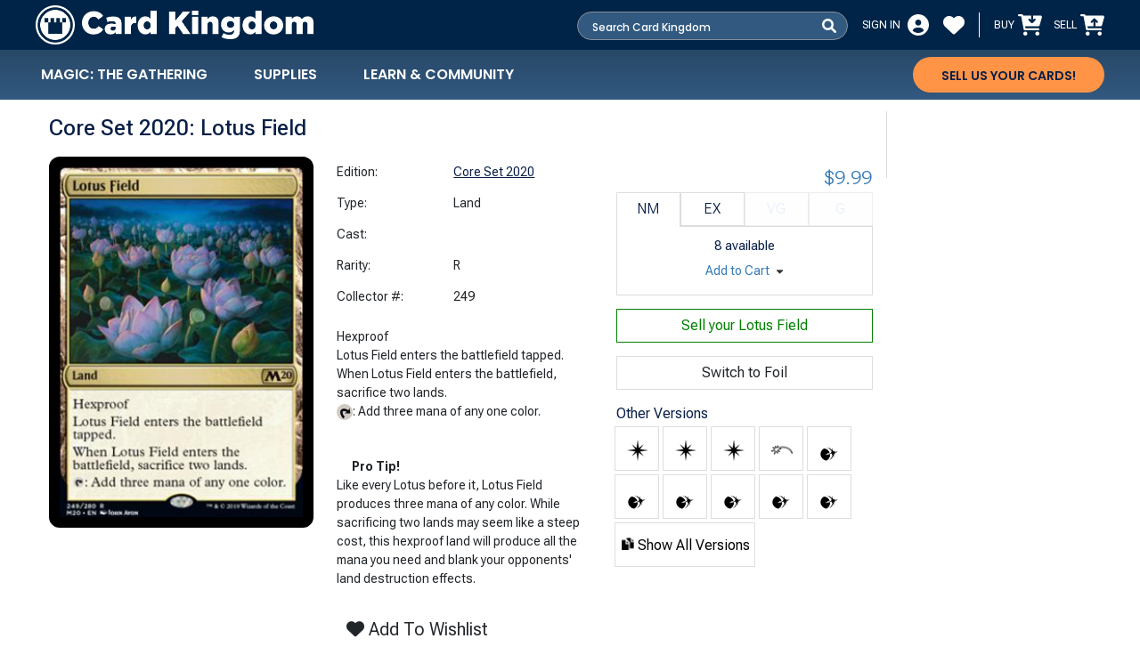

--- FILE ---
content_type: text/html; charset=UTF-8
request_url: https://www.cardkingdom.com/mtg/core-set-2020/lotus-field?utm_source=blog&utm_medium=referral&utm_campaign=combo_crash_course&utm_content=heartbeat_of_spring
body_size: 18741
content:
<!doctype html>
<html lang="en">
<head>

            <title>
                Lotus Field | Core Set 2020 | Modern | Card Kingdom
        </title>
    
        <!-- Google Tag Manager -->
<script>(function(w,d,s,l,i){w[l]=w[l]||[];w[l].push({'gtm.start':
            new Date().getTime(),event:'gtm.js'});var f=d.getElementsByTagName(s)[0],
        j=d.createElement(s),dl=l!='dataLayer'?'&l='+l:'';j.async=true;j.src=
        'https://www.googletagmanager.com/gtm.js?id='+i+dl;f.parentNode.insertBefore(j,f);
    })(window,document,'script','dataLayer', 'GTM-NDPBJW');</script>
<!-- End Google Tag Manager -->
        <meta property="product:price:amount" content="$9.99" />
        <meta property="product:price:currency" content="USD" />
        <meta property="product:availability" content="InStock" />
    
    

<meta http-equiv="content-type" content="text/html; charset=utf-8">
<meta http-equiv="Cache-control" content="max-age=29030400,public">
<meta name="description"
      content="Hexproof
Lotus Field enters the battlefield tapped.
When Lotus Field enters the battlefield, sacrifice two lands.
: Add three mana of any one color.">
<meta name="keywords"
      content="Magic The Gathering, magic cards, magic the gathering and purchase, magic singles, magic the gathering pricelist, magic the gathering card lists, magic the gathering deck ideas, magic the gathering cards, magic the gathering cards sell, magic the gathering card prices, wizards of the coast, magic the gathering singles, magic the gathering decks, magic the gathering cardlist, cheap magic singles.">

<link rel="canonical" href="https://www.cardkingdom.com/mtg/core-set-2020/lotus-field"/>

<meta name="viewport" content="width=device-width, initial-scale=1">

<meta property="og:site_name" content="Card Kingdom"/>
<meta property="og:title" content="Lotus Field | Core Set 2020 | Modern | Card Kingdom"/>
<meta property="og:description" content="Hexproof
Lotus Field enters the battlefield tapped.
When Lotus Field enters the battlefield, sacrifice two lands.
: Add three mana of any one color."/>
<meta property="og:url" content="https://www.cardkingdom.com/mtg/core-set-2020/lotus-field"/>
<meta property="og:locale" content="en_US"/>
<meta property="og:type" content="product"/>
        <meta property="og:image" content="https://www.cardkingdom.com/images/magic-the-gathering/core-set-2020/lotus-field-79353.jpg" />
        <meta property="og:image:alt" content="Core Set 2020: Lotus Field" />
        <meta property="og:image:type" content="image/jpeg" />

        
            

<meta name="twitter:card" content="summary_large_image">
<meta name="twitter:title" content="Lotus Field | Core Set 2020 | Modern | Card Kingdom"/>
<meta name="twitter:description" content="Hexproof
Lotus Field enters the battlefield tapped.
When Lotus Field enters the battlefield, sacrifice two lands.
: Add three mana of any one color."/>
<meta name="twitter:image" content="https://www.cardkingdom.com/images/magic-the-gathering/core-set-2020/lotus-field-79353.jpg"/>

<meta http-equiv="Content-Language" content="en">
<meta property="fb:admins" content=""/>
<meta property="article:publisher" content="https://www.facebook.com/*"/>
<link href=”*” rel=”publisher”/>
<meta NAME="robots" CONTENT="index, follow, max-snippet:-1, max-video-preview:-1, max-image-preview:large"/>
<meta http-equiv="X-UA-Compatible" content="IE=edge">
<meta name="author" content="">
    <link rel="icon" href="/favicon.ico">

    <!-- Web Fonts -->
    <link rel="preconnect" href="https://fonts.googleapis.com">
    <link rel="preconnect" href="https://fonts.gstatic.com" crossorigin>
    <link href="https://fonts.googleapis.com/css2?family=Roboto+Flex:opsz,wght@8..144,300;8..144,400;8..144,500;8..144,600;8..144,700&display=swap" rel="stylesheet">
    <link href="https://fonts.googleapis.com/css2?family=Poppins:wght@400;500;600;700&display=swap" rel="stylesheet">
    <!-- Styles -->
    <link href="/local/css/bootstrap5-custom.css?id=8a49017a8bd242118d8ddc5d9714551f" rel="stylesheet" type="text/css" rel="preload" as="style">
    <meta name="viewport" content="width=device-width, initial-scale=1, shrink-to-fit=no">

    <link href="/local/css/product-catalog.css?id=21111ad9c6026239d9135840009b713c" rel="stylesheet" type="text/css" rel="preload" as="style">
            <link href="https://d3lcg6lq93x4d9.cloudfront.net/cms/css/ckcms.css?v=8ni74m2" rel="stylesheet" type="text/css" rel="preload" as="style">
        <script>
    window.__ENV__ = '{}';
    const $state = {};
    const $featureFlags = {"toggles":{"advanced-search-vue":{"enabled":false,"name":"advanced-search-vue"},"alpha-decoration":{"enabled":false,"name":"alpha-decoration"},"async-checkout":{"enabled":true,"name":"async-checkout"},"authnet-error-state":{"enabled":false,"name":"authnet-error-state"},"authnet-iframe":{"enabled":true,"name":"authnet-iframe"},"bel-ship-to-store":{"enabled":true,"name":"bel-ship-to-store"},"beta-decoration":{"enabled":false,"name":"beta-decoration"},"certified-graded":{"enabled":false,"name":"certified-graded"},"cha-ship-to-store":{"enabled":true,"name":"cha-ship-to-store"},"checkout-timer":{"enabled":true,"name":"checkout-timer"},"command-routes-enabled":{"enabled":false,"name":"command-routes-enabled"},"commerce-search-metrics":{"enabled":false,"name":"commerce-search-metrics"},"coupon-entry-frontend":{"enabled":true,"name":"coupon-entry-frontend"},"coupon-processing-backend":{"enabled":true,"name":"coupon-processing-backend"},"deck-builder-1.5":{"enabled":true,"name":"deck-builder-1.5"},"deck-editor":{"enabled":false,"name":"deck-editor"},"deckbuilder-exclude-foils":{"enabled":true,"name":"deckbuilder-exclude-foils"},"deckbuilder-exclude-secretlair":{"enabled":true,"name":"deckbuilder-exclude-secretlair"},"detailed-customs-information":{"enabled":true,"name":"detailed-customs-information"},"dynamic-rates":{"enabled":true,"name":"dynamic-rates"},"edd-active":{"enabled":true,"name":"edd-active"},"free-shipping-to-75":{"enabled":true,"name":"free-shipping-to-75"},"google-merchant-feeds":{"enabled":true,"name":"google-merchant-feeds"},"google-merchant-non-singles":{"enabled":true,"name":"google-merchant-non-singles"},"granular-auth-logging":{"enabled":true,"name":"granular-auth-logging"},"homepage-23":{"enabled":true,"name":"homepage-23"},"in-store-pickup":{"enabled":true,"name":"in-store-pickup"},"inventory-subledger":{"enabled":true,"name":"inventory-subledger"},"inventory-subledger-rbnpa":{"enabled":false,"name":"inventory-subledger-rbnpa"},"landingpage-23":{"enabled":true,"name":"landingpage-23"},"non-machinable-property":{"enabled":true,"name":"non-machinable-property"},"non-machinable-static-list":{"enabled":false,"name":"non-machinable-static-list"},"norway-25-salestax":{"enabled":true,"name":"norway-25-salestax"},"one-trust-cookies":{"enabled":true,"name":"one-trust-cookies"},"pay-at-register":{"enabled":false,"name":"pay-at-register"},"pdx-ship-to-store":{"enabled":true,"name":"pdx-ship-to-store"},"preview-decoration":{"enabled":false,"name":"preview-decoration"},"sea-ship-to-store":{"enabled":true,"name":"sea-ship-to-store"},"sell-bulk":{"enabled":false,"name":"sell-bulk"},"sell-collection":{"enabled":false,"name":"sell-collection"},"shipping-updates-12-2021":{"enabled":true,"name":"shipping-updates-12-2021"},"taxjar-extended-logging":{"enabled":false,"name":"taxjar-extended-logging"}}};
    window.__INITIAL_STATE__ = JSON.stringify({ ...$state, featureFlags: $featureFlags });
    const ALERT_MESSAGE = "";
    const ASSETS_HOST = "https://www.cardkingdom.com";
    const API_HOST = "https://api.cardkingdom.com";
    const CMS_HOST = "https://d3lcg6lq93x4d9.cloudfront.net";
    const API_SERVICE_HOST = "https://api.cardkingdom.com";
    var ck = {};
    ck.route = window.location.pathname;
    ck.userEmail = '';
    ck.orderId = '';
    ck.autoCompleteRoute = '/local/data/magic.json';
    ck.version = '8ni74m2';
    ck.trackerDelay = 5000;//allow pages to override timeout.
            ck.sitewideCountdown = parseInt(-56895812);
    </script>
    
    <link rel="preload" as="script" href="/local/js/catalogView.js?id=da42792939df5331485aed42775c61ae">

    <!-- Google Tag Manager -->
<script>(function(w,d,s,l,i){w[l]=w[l]||[];w[l].push({'gtm.start':
            new Date().getTime(),event:'gtm.js'});var f=d.getElementsByTagName(s)[0],
        j=d.createElement(s),dl=l!='dataLayer'?'&l='+l:'';j.async=true;j.src=
        'https://www.googletagmanager.com/gtm.js?id='+i+dl;f.parentNode.insertBefore(j,f);
    })(window,document,'script','dataLayer', 'GTM-NDPBJW');</script>
<!-- End Google Tag Manager -->
<!-- Google Tag Manager (noscript) -->
<noscript>
    <iframe src="https://www.googletagmanager.com/ns.html?id=GTM-NDPBJW"
            height="0" width="0" style="display:none;visibility:hidden"></iframe>
</noscript>

<script>
    window.dataLayer = window.dataLayer || [];

    function gtag() {
        dataLayer.push(arguments);
    }
</script>
<!-- End Google Tag Manager (noscript) -->


<script src="/local/js/neojs/helpers/cookies.js?id=0fcd23cd42d00367d1e43cdbc1b250f7"></script>
<script>
    if( ck.getCookie('checkoutInit')) {
        ck.setCookie('checkoutInit',0,-1);
    }

</script>

    <script src="/local/js/jquery.min.js?id=7c14a783dfeb3d238ccd3edd840d82ee"></script>
    <script src="https://kit.fontawesome.com/31721eff50.js" crossorigin="anonymous"></script>

</head>
<body class="cardDetailView">
<a href="#landing-wrapper" class="skip-link">Skip to main content</a>
<!-- Google Tag Manager (noscript) -->
<noscript>
    <iframe src="https://www.googletagmanager.com/ns.html?id=GTM-NDPBJW"
            height="0" width="0" style="display:none;visibility:hidden"></iframe>
</noscript>

<script>
    window.dataLayer = window.dataLayer || [];

    function gtag() {
        dataLayer.push(arguments);
    }
</script>
<!-- End Google Tag Manager (noscript) -->
<div id="appWrapper">
    <the-notification></the-notification>
                <div id="header" class="header navbar navbar-expand-md vstack py-0 w-100" role="banner">
    <div class="w-100 bg-ck-blue">
        <div class="header-nav hstack w-100 page-1920 text-white">

            <a href="/" class="navbar-brand logo-wrapper me-auto d-flex" aria-label="CARD Kingdom logo link to homepage"
               data-cktag="Logo">
                <img class="logo-image align-self-center" src="/local/images/ck-header/ck-header-logo.png"
                     alt="Card Kingdom Logo"/>
                <img class="mobile-logo-title align-self-center ps-1 d-block d-sm-none"
                     src="/local/images/ck-header/ck-xs-header-title.png" alt="Card Kingdom Logo Title for mobile"/>
                <img class="logo-title align-self-center ps-2 d-none d-sm-block" alt="Card Kingdom Logo Title"
                     src="/local/images/ck-header/ck-header-title.png"/>
            </a>

            <basic-search cartmode="cardDetailView"></basic-search>
                        <div id="header-account" class="header-profile delayed-display btn-group d-none d-md-flex flex-row mx-3">
                <div>
                        <a href="/customer_login" id="header-account-link" aria-label="Customer Login Link" data-cktag="Login"
                       class="delayed-display d-none d-md-flex">
                        <span class="text-white fs-6 pe-2 align-self-center d-none d-lg-block">SIGN&nbsp;IN</span>
                        <div class="icon-placeholder">
                                <img src="/local/images/fontawesome/circle-user-solid.svg" class="fs-2 align-self-center icon"
                                 height="24" width="24" alt="Profile Icon">
                            <img src="/local/images/fontawesome/circle-user-solid-primary-light-blue.svg"
                                 class="fs-2 align-self-center icon-hover"
                                 height="24" width="24" alt="Profile Icon">
                        </div>
                    </a>
                </div>
                <div class="ms-3">
                    <a class="hover-wrapper" href="/customer_login" aria-label="Customer Wishlist" data-cktag="Login">
                        <div class="icon-placeholder">
                            <i class="fa-solid fa-heart fs-2 align-self-center icon"
                               height="24" width="24" alt="Wishlist Icon"></i>
                            <i class="fa-solid fa-heart fs-2 align-self-center icon-hover"
                               height="24" width="24" alt="Wishlist Icon"></i>
                        </div>
                    </a>
                </div>
            </div>
                        <div class="delayed-display d-none d-md-flex h-50">
                <div class="vr align-self-center h-100"></div>
            </div>

            <div class="header-cart-wrapper h-100">
                <header-cart-info></header-cart-info>
            </div>
            <button class="mobile-menu-icon align-self-center d-md-none" data-bs-toggle="offcanvas"
               data-bs-target="#offcanvasNavbar" aria-controls="offcanvasNavbar" aria-label="Toggle Mobile Main Menu">
                <img src="/local/images/fontawesome/bars-solid.svg" height="24" width="21"
                     class="fs-2 align-self-center" alt="Toggle Menu Icon">
            </button>
        </div>
    </div>
    
    <div class="w-100 bg-ck-blue-gradient">
                <the-mega-menu
                :is-guest="true"
                contentstack-environment="production"
                contentstack-api-key="blt7f520a21793912be"
                contentstack-delivery-token="cscc7ce963e1e760a7bd730a0d"
                cached-mega-menu="[[{&quot;uid&quot;:&quot;blt42632b70188f7aa1&quot;,&quot;_version&quot;:30,&quot;locale&quot;:&quot;en-us&quot;,&quot;ACL&quot;:[],&quot;_in_progress&quot;:false,&quot;created_at&quot;:&quot;2024-05-07T04:42:45.957Z&quot;,&quot;created_by&quot;:&quot;blt7664f43168270d56&quot;,&quot;cta_top_nav_tier_0&quot;:[{&quot;link&quot;:{&quot;title&quot;:&quot;Sell Us Your Cards!&quot;,&quot;href&quot;:&quot;\/purchasing\/how_to_sell&quot;},&quot;_metadata&quot;:{&quot;uid&quot;:&quot;csb7666c890771715f&quot;},&quot;mobile_only&quot;:false},{&quot;link&quot;:{&quot;title&quot;:&quot;Signup for Emails&quot;,&quot;href&quot;:&quot;https:\/\/cardkingdom.attn.tv\/p\/Klu\/landing-page&quot;},&quot;_metadata&quot;:{&quot;uid&quot;:&quot;cs2453963083dbc0b8&quot;},&quot;mobile_only&quot;:true},{&quot;link&quot;:{&quot;title&quot;:&quot;About Us&quot;,&quot;href&quot;:&quot;https:\/\/www.cardkingdom.com\/static\/about&quot;},&quot;_metadata&quot;:{&quot;uid&quot;:&quot;cs68f059b9a90046ef&quot;},&quot;mobile_only&quot;:true},{&quot;link&quot;:{&quot;title&quot;:&quot;Careers&quot;,&quot;href&quot;:&quot;https:\/\/workforcenow.adp.com\/jobs\/apply\/posting.html?client=CKCM&amp;ccId=19000101_000001&amp;type=MP&amp;lang=en_US&quot;},&quot;_metadata&quot;:{&quot;uid&quot;:&quot;cs2dfb9b93679a7431&quot;},&quot;mobile_only&quot;:true}],&quot;tags&quot;:[],&quot;title&quot;:&quot;Mega Menu Main&quot;,&quot;top_nav_tier_0&quot;:[{&quot;menu_title_text&quot;:&quot;Magic: The Gathering&quot;,&quot;_metadata&quot;:{&quot;uid&quot;:&quot;cs24976d88ef29bee7&quot;},&quot;mobile_only&quot;:false,&quot;persistent&quot;:true,&quot;start_date&quot;:null,&quot;end_date&quot;:null,&quot;navigation_reference&quot;:[{&quot;_content_type_uid&quot;:&quot;navigations&quot;,&quot;uid&quot;:&quot;blt67180c3d2ed2441f&quot;,&quot;locale&quot;:&quot;en-us&quot;,&quot;_version&quot;:120,&quot;ACL&quot;:[],&quot;_in_progress&quot;:false,&quot;column&quot;:[{&quot;categories&quot;:[{&quot;category_title&quot;:&quot;SHOP ALL MTG&quot;,&quot;_metadata&quot;:{&quot;uid&quot;:&quot;cs4706fc2d10ce678a&quot;},&quot;select_category_for&quot;:&quot;desktop&quot;,&quot;select_link_type&quot;:&quot;None&quot;,&quot;category_direct_link&quot;:{&quot;title&quot;:&quot;&quot;,&quot;href&quot;:&quot;&quot;},&quot;subcategory_nav_list&quot;:[{&quot;sub_category_title&quot;:&quot;Shop All Singles&quot;,&quot;_metadata&quot;:{&quot;uid&quot;:&quot;cs252afe83ea0f6261&quot;},&quot;sub_category_mobile_title&quot;:&quot;&quot;,&quot;link&quot;:{&quot;title&quot;:&quot;&quot;,&quot;href&quot;:&quot;\/catalog\/search?search=header&amp;filter%5Bname%5D=&quot;}},{&quot;sub_category_title&quot;:&quot;Shop All Sealed&quot;,&quot;_metadata&quot;:{&quot;uid&quot;:&quot;cs3bcbfff2b1b98f6d&quot;},&quot;sub_category_mobile_title&quot;:&quot;&quot;,&quot;link&quot;:{&quot;title&quot;:&quot;Shop All Sealed&quot;,&quot;href&quot;:&quot;\/landing\/mtg-sealed&quot;}},{&quot;sub_category_title&quot;:&quot;Advanced Search&quot;,&quot;_metadata&quot;:{&quot;uid&quot;:&quot;cs11401a85448084e1&quot;},&quot;sub_category_mobile_title&quot;:&quot;&quot;,&quot;link&quot;:{&quot;title&quot;:&quot;Advanced Search&quot;,&quot;href&quot;:&quot;\/catalog\/magic_the_gathering\/search&quot;}},{&quot;sub_category_title&quot;:&quot;Deck Builder&quot;,&quot;_metadata&quot;:{&quot;uid&quot;:&quot;csbe0794afca46d6b2&quot;},&quot;sub_category_mobile_title&quot;:&quot;&quot;,&quot;link&quot;:{&quot;title&quot;:&quot;Deck Builder&quot;,&quot;href&quot;:&quot;\/builder&quot;}},{&quot;sub_category_title&quot;:&quot;MTG Editions A-Z&quot;,&quot;_metadata&quot;:{&quot;uid&quot;:&quot;cs0618ea02695de722&quot;},&quot;sub_category_mobile_title&quot;:&quot;&quot;,&quot;link&quot;:{&quot;title&quot;:&quot;MTG Editions A-Z&quot;,&quot;href&quot;:&quot;\/catalog\/magic_the_gathering\/by_az&quot;}}]},{&quot;category_title&quot;:&quot;UPCOMING EDITIONS&quot;,&quot;_metadata&quot;:{&quot;uid&quot;:&quot;csfdb8470d1db8f3f0&quot;},&quot;select_category_for&quot;:&quot;both&quot;,&quot;select_link_type&quot;:&quot;None&quot;,&quot;category_direct_link&quot;:{&quot;title&quot;:&quot;&quot;,&quot;href&quot;:&quot;&quot;},&quot;subcategory_nav_list&quot;:[{&quot;sub_category_title&quot;:&quot;Avatar: The Last Airbender&quot;,&quot;_metadata&quot;:{&quot;uid&quot;:&quot;cs51799c90b6b569c1&quot;},&quot;sub_category_mobile_title&quot;:&quot;Avatar: The Last Airbender&quot;,&quot;link&quot;:{&quot;title&quot;:&quot;Avatar: The Last Airbender&quot;,&quot;href&quot;:&quot;\/landing\/mtg-avatar-the-last-airbender-cards&quot;}}]},{&quot;category_title&quot;:&quot;LATEST EDITIONS&quot;,&quot;_metadata&quot;:{&quot;uid&quot;:&quot;csa15d4084e88f7d55&quot;},&quot;select_category_for&quot;:&quot;both&quot;,&quot;select_link_type&quot;:&quot;None&quot;,&quot;category_direct_link&quot;:{&quot;title&quot;:&quot;&quot;,&quot;href&quot;:&quot;&quot;},&quot;subcategory_nav_list&quot;:[{&quot;sub_category_title&quot;:&quot;Marvel&#039;s Spider-Man&quot;,&quot;_metadata&quot;:{&quot;uid&quot;:&quot;cs9ae4106a996c5f08&quot;},&quot;sub_category_mobile_title&quot;:&quot;Marvel&#039;s Spider-Man&quot;,&quot;link&quot;:{&quot;title&quot;:&quot;Marvel&#039;s Spider-Man&quot;,&quot;href&quot;:&quot;\/landing\/mtg-marvels-spider-man-cards&quot;}},{&quot;sub_category_title&quot;:&quot;Edge of Eternities&quot;,&quot;_metadata&quot;:{&quot;uid&quot;:&quot;cs7094417f282c4de4&quot;},&quot;sub_category_mobile_title&quot;:&quot;Edge of Eternities&quot;,&quot;link&quot;:{&quot;title&quot;:&quot;Edge of Eternities&quot;,&quot;href&quot;:&quot;\/landing\/mtg-edge-of-eternities-cards&quot;}},{&quot;sub_category_title&quot;:&quot;Final Fantasy&quot;,&quot;_metadata&quot;:{&quot;uid&quot;:&quot;cs866b3f8e57efe47e&quot;},&quot;sub_category_mobile_title&quot;:&quot;Final Fantasy&quot;,&quot;link&quot;:{&quot;title&quot;:&quot;Final Fantasy&quot;,&quot;href&quot;:&quot;\/landing\/mtg-final-fantasy-cards&quot;}},{&quot;sub_category_title&quot;:&quot;Tarkir: Dragonstorm&quot;,&quot;_metadata&quot;:{&quot;uid&quot;:&quot;cs2e544e8b1c987239&quot;},&quot;sub_category_mobile_title&quot;:&quot;Tarkir: Dragonstorm&quot;,&quot;link&quot;:{&quot;title&quot;:&quot;Tarkir: Dragonstorm&quot;,&quot;href&quot;:&quot;\/landing\/mtg-tarkir-dragonstorm-cards&quot;}},{&quot;sub_category_title&quot;:&quot;Aetherdrift&quot;,&quot;_metadata&quot;:{&quot;uid&quot;:&quot;cs441f85e6f49e7606&quot;},&quot;sub_category_mobile_title&quot;:&quot;Aetherdrift&quot;,&quot;link&quot;:{&quot;title&quot;:&quot;Aetherdrift&quot;,&quot;href&quot;:&quot;\/landing\/mtg-aetherdrift-cards&quot;}}]},{&quot;category_title&quot;:&quot;FORMATS&quot;,&quot;_metadata&quot;:{&quot;uid&quot;:&quot;cs954de2b4d6c7cb7e&quot;},&quot;select_category_for&quot;:&quot;both&quot;,&quot;select_link_type&quot;:&quot;None&quot;,&quot;category_direct_link&quot;:{&quot;title&quot;:&quot;&quot;,&quot;href&quot;:&quot;&quot;},&quot;subcategory_nav_list&quot;:[{&quot;sub_category_title&quot;:&quot;Commander&quot;,&quot;_metadata&quot;:{&quot;uid&quot;:&quot;cs0135489c08de4cd6&quot;},&quot;sub_category_mobile_title&quot;:&quot;Commander&quot;,&quot;link&quot;:{&quot;title&quot;:&quot;Commander&quot;,&quot;href&quot;:&quot;\/landing\/mtg-commander-format&quot;}},{&quot;sub_category_title&quot;:&quot;Standard&quot;,&quot;_metadata&quot;:{&quot;uid&quot;:&quot;cs5ad3931e6cb62fc1&quot;},&quot;sub_category_mobile_title&quot;:&quot;Standard&quot;,&quot;link&quot;:{&quot;title&quot;:&quot;Standard&quot;,&quot;href&quot;:&quot;\/mtg-format\/standard&quot;}},{&quot;sub_category_title&quot;:&quot;Pioneer&quot;,&quot;_metadata&quot;:{&quot;uid&quot;:&quot;csdb4418cfb5f72f28&quot;},&quot;sub_category_mobile_title&quot;:&quot;Pioneer&quot;,&quot;link&quot;:{&quot;title&quot;:&quot;Pioneer&quot;,&quot;href&quot;:&quot;\/mtg-format\/pioneer&quot;}},{&quot;sub_category_title&quot;:&quot;Modern&quot;,&quot;_metadata&quot;:{&quot;uid&quot;:&quot;cs36a2faf0c84bd1e5&quot;},&quot;sub_category_mobile_title&quot;:&quot;Modern&quot;,&quot;link&quot;:{&quot;title&quot;:&quot;Modern&quot;,&quot;href&quot;:&quot;\/mtg-format\/modern&quot;}}]}],&quot;_metadata&quot;:{&quot;uid&quot;:&quot;csc49551ebfe17d7ac&quot;}},{&quot;categories&quot;:[{&quot;category_title&quot;:&quot;CK EXCLUSIVES&quot;,&quot;_metadata&quot;:{&quot;uid&quot;:&quot;cse95e01b8154900d2&quot;},&quot;select_category_for&quot;:&quot;both&quot;,&quot;select_link_type&quot;:&quot;Internal&quot;,&quot;category_direct_link&quot;:{&quot;title&quot;:&quot;CK EXCLUSIVES&quot;,&quot;href&quot;:&quot;\/landing\/ck-exclusives&quot;},&quot;subcategory_nav_list&quot;:[{&quot;sub_category_title&quot;:&quot;Battle Decks&quot;,&quot;_metadata&quot;:{&quot;uid&quot;:&quot;cs160d8132adb803bb&quot;},&quot;sub_category_mobile_title&quot;:&quot;Battle Decks&quot;,&quot;link&quot;:{&quot;title&quot;:&quot;Battle Decks&quot;,&quot;href&quot;:&quot;\/ck-exclusives\/battle-decks&quot;}},{&quot;sub_category_title&quot;:&quot;Pure Bulk&quot;,&quot;_metadata&quot;:{&quot;uid&quot;:&quot;csd3b0885aab696f1e&quot;},&quot;sub_category_mobile_title&quot;:&quot;Pure Bulk&quot;,&quot;link&quot;:{&quot;title&quot;:&quot;Pure Bulk&quot;,&quot;href&quot;:&quot;\/mtg-supplies\/pure-bulk&quot;}},{&quot;sub_category_title&quot;:&quot;Rookie Decks&quot;,&quot;_metadata&quot;:{&quot;uid&quot;:&quot;csc1a81c2396eb4576&quot;},&quot;sub_category_mobile_title&quot;:&quot;Rookie Decks&quot;,&quot;link&quot;:{&quot;title&quot;:&quot;Rookie Decks&quot;,&quot;href&quot;:&quot;\/ck-exclusives\/rookie-decks&quot;}},{&quot;sub_category_title&quot;:&quot;Tokens&quot;,&quot;_metadata&quot;:{&quot;uid&quot;:&quot;cs277908f6ed257ea7&quot;},&quot;sub_category_mobile_title&quot;:&quot;Tokens&quot;,&quot;link&quot;:{&quot;title&quot;:&quot;Tokens&quot;,&quot;href&quot;:&quot;\/ck-exclusives\/card-kingdom-tokens&quot;}}]},{&quot;category_title&quot;:&quot;CERTIFIED GRADED &quot;,&quot;_metadata&quot;:{&quot;uid&quot;:&quot;cs9dbfa3e045ed2cd3&quot;},&quot;select_category_for&quot;:&quot;both&quot;,&quot;select_link_type&quot;:&quot;Internal&quot;,&quot;category_direct_link&quot;:{&quot;title&quot;:&quot;CERTIFIED GRADED &quot;,&quot;href&quot;:&quot;\/landing\/certified-graded-magic&quot;},&quot;subcategory_nav_list&quot;:[{&quot;sub_category_title&quot;:&quot;Alpha&quot;,&quot;_metadata&quot;:{&quot;uid&quot;:&quot;cs502666f44bc4ed25&quot;},&quot;sub_category_mobile_title&quot;:&quot;Alpha&quot;,&quot;link&quot;:{&quot;title&quot;:&quot;Alpha&quot;,&quot;href&quot;:&quot;\/mtg\/graded-magic\/alpha&quot;}},{&quot;sub_category_title&quot;:&quot;Beta&quot;,&quot;_metadata&quot;:{&quot;uid&quot;:&quot;cs0fd5db02eacef779&quot;},&quot;sub_category_mobile_title&quot;:&quot;Beta&quot;,&quot;link&quot;:{&quot;title&quot;:&quot;Beta&quot;,&quot;href&quot;:&quot;\/mtg\/graded-magic\/beta&quot;}},{&quot;sub_category_title&quot;:&quot;Unlimited&quot;,&quot;_metadata&quot;:{&quot;uid&quot;:&quot;cs654a11e099940916&quot;},&quot;sub_category_mobile_title&quot;:&quot;Unlimited&quot;,&quot;link&quot;:{&quot;title&quot;:&quot;Unlimited&quot;,&quot;href&quot;:&quot;\/mtg\/graded-magic\/unlimited&quot;}},{&quot;sub_category_title&quot;:&quot;Arabian Nights&quot;,&quot;_metadata&quot;:{&quot;uid&quot;:&quot;cs1c48ed8ec0240632&quot;},&quot;sub_category_mobile_title&quot;:&quot;Arabian Nights&quot;,&quot;link&quot;:{&quot;title&quot;:&quot;Arabian Nights&quot;,&quot;href&quot;:&quot;\/mtg\/graded-magic\/arabian-nights&quot;}},{&quot;sub_category_title&quot;:&quot;Antiquities&quot;,&quot;_metadata&quot;:{&quot;uid&quot;:&quot;cs628b713450da5854&quot;},&quot;sub_category_mobile_title&quot;:&quot;Antiquities&quot;,&quot;link&quot;:{&quot;title&quot;:&quot;Antiquities&quot;,&quot;href&quot;:&quot;\/mtg\/graded-magic\/antiquities&quot;}},{&quot;sub_category_title&quot;:&quot;Legends&quot;,&quot;_metadata&quot;:{&quot;uid&quot;:&quot;csa388c9b156815002&quot;},&quot;sub_category_mobile_title&quot;:&quot;Legends&quot;,&quot;link&quot;:{&quot;title&quot;:&quot;Legends&quot;,&quot;href&quot;:&quot;\/mtg\/graded-magic\/legends&quot;}},{&quot;sub_category_title&quot;:&quot;The Dark&quot;,&quot;_metadata&quot;:{&quot;uid&quot;:&quot;cs805026aa8723ccb3&quot;},&quot;sub_category_mobile_title&quot;:&quot;The Dark&quot;,&quot;link&quot;:{&quot;title&quot;:&quot;The Dark&quot;,&quot;href&quot;:&quot;\/mtg\/graded-magic\/the-dark&quot;}}]}],&quot;_metadata&quot;:{&quot;uid&quot;:&quot;cs1a63e473408e4413&quot;}},{&quot;categories&quot;:[{&quot;category_title&quot;:&quot;Sell Us Your Cards&quot;,&quot;_metadata&quot;:{&quot;uid&quot;:&quot;csd50146c7d02aebbe&quot;},&quot;select_category_for&quot;:&quot;both&quot;,&quot;select_link_type&quot;:&quot;None&quot;,&quot;category_direct_link&quot;:{&quot;title&quot;:&quot;&quot;,&quot;href&quot;:&quot;&quot;},&quot;subcategory_nav_list&quot;:[{&quot;sub_category_title&quot;:&quot;How Selling To Us Works&quot;,&quot;_metadata&quot;:{&quot;uid&quot;:&quot;csf27fc75ef9a52a2f&quot;},&quot;sub_category_mobile_title&quot;:&quot;How Selling To Us Works&quot;,&quot;link&quot;:{&quot;title&quot;:&quot;How Selling To Us Works&quot;,&quot;href&quot;:&quot;\/purchasing\/how_to_sell&quot;}},{&quot;sub_category_title&quot;:&quot;Sell Us Your Singles\/Foils&quot;,&quot;_metadata&quot;:{&quot;uid&quot;:&quot;csf0ae9d1db13a23fb&quot;},&quot;sub_category_mobile_title&quot;:&quot;Sell Us Your Singles\/Foils&quot;,&quot;link&quot;:{&quot;title&quot;:&quot;Sell Us Your Singles\/Foils&quot;,&quot;href&quot;:&quot;\/purchasing\/mtg_singles&quot;}},{&quot;sub_category_title&quot;:&quot;Sell Us Your Sealed\/Sets&quot;,&quot;_metadata&quot;:{&quot;uid&quot;:&quot;cs2110649285f12513&quot;},&quot;sub_category_mobile_title&quot;:&quot;Sell Us Your Sealed\/Sets&quot;,&quot;link&quot;:{&quot;title&quot;:&quot;Sell Us Your Sealed\/Sets&quot;,&quot;href&quot;:&quot;\/purchasing\/mtg_sealed&quot;}},{&quot;sub_category_title&quot;:&quot;Sell Us Your MTG Collection&quot;,&quot;_metadata&quot;:{&quot;uid&quot;:&quot;cs0ddb86f578be34c6&quot;},&quot;sub_category_mobile_title&quot;:&quot;Sell Us Your MTG Collection&quot;,&quot;link&quot;:{&quot;title&quot;:&quot;Sell Us Your MTG Collection&quot;,&quot;href&quot;:&quot;\/purchasing\/sell_collection&quot;}},{&quot;sub_category_title&quot;:&quot;Import from CSV&quot;,&quot;_metadata&quot;:{&quot;uid&quot;:&quot;cs7923cea30e25fbd8&quot;},&quot;sub_category_mobile_title&quot;:&quot;Import from CSV&quot;,&quot;link&quot;:{&quot;title&quot;:&quot;Import from CSV&quot;,&quot;href&quot;:&quot;\/static\/csvImport&quot;}}]},{&quot;category_title&quot;:&quot;Deals&quot;,&quot;_metadata&quot;:{&quot;uid&quot;:&quot;cs7c12aff4a07078c6&quot;},&quot;select_category_for&quot;:&quot;both&quot;,&quot;select_link_type&quot;:&quot;None&quot;,&quot;category_direct_link&quot;:{&quot;title&quot;:&quot;&quot;,&quot;href&quot;:&quot;&quot;},&quot;subcategory_nav_list&quot;:[{&quot;sub_category_title&quot;:&quot;Today&#039;s Deals&quot;,&quot;_metadata&quot;:{&quot;uid&quot;:&quot;csd2a6c87b37fba6be&quot;},&quot;sub_category_mobile_title&quot;:&quot;Today&#039;s Deals&quot;,&quot;link&quot;:{&quot;title&quot;:&quot;Today&#039;s Deals&quot;,&quot;href&quot;:&quot;\/deals&quot;}}]},{&quot;category_title&quot;:&quot;More&quot;,&quot;_metadata&quot;:{&quot;uid&quot;:&quot;csb7fb3e429a329c86&quot;},&quot;select_category_for&quot;:&quot;both&quot;,&quot;select_link_type&quot;:&quot;None&quot;,&quot;category_direct_link&quot;:{&quot;title&quot;:&quot;&quot;,&quot;href&quot;:&quot;&quot;},&quot;subcategory_nav_list&quot;:[{&quot;sub_category_title&quot;:&quot;Commander Spotlight&quot;,&quot;_metadata&quot;:{&quot;uid&quot;:&quot;csf50ac593d7c080d5&quot;},&quot;sub_category_mobile_title&quot;:&quot;Commander Spotlight&quot;,&quot;link&quot;:{&quot;title&quot;:&quot;Commander Spotlight&quot;,&quot;href&quot;:&quot;\/landing\/commander-spotlight&quot;}},{&quot;sub_category_title&quot;:&quot;Complete Sets&quot;,&quot;_metadata&quot;:{&quot;uid&quot;:&quot;cs125809501441b321&quot;},&quot;sub_category_mobile_title&quot;:&quot;Complete Sets&quot;,&quot;link&quot;:{&quot;title&quot;:&quot;Complete Sets&quot;,&quot;href&quot;:&quot;\/mtg\/complete-sets&quot;}},{&quot;sub_category_title&quot;:&quot;Prof&#039;s Picks&quot;,&quot;_metadata&quot;:{&quot;uid&quot;:&quot;cs42f190f66f7615bd&quot;},&quot;sub_category_mobile_title&quot;:&quot;Prof&#039;s Picks&quot;,&quot;link&quot;:{&quot;title&quot;:&quot;Prof&#039;s Picks&quot;,&quot;href&quot;:&quot;\/landing\/tcc-campus-store&quot;}},{&quot;sub_category_title&quot;:&quot;Universes Beyond&quot;,&quot;_metadata&quot;:{&quot;uid&quot;:&quot;cs738dd7fc55ac18a5&quot;},&quot;sub_category_mobile_title&quot;:&quot;Universes Beyond&quot;,&quot;link&quot;:{&quot;title&quot;:&quot;Universes Beyond&quot;,&quot;href&quot;:&quot;\/landing\/universes-beyond&quot;}}]}],&quot;_metadata&quot;:{&quot;uid&quot;:&quot;cs9b12226d65655c08&quot;}}],&quot;created_at&quot;:&quot;2024-05-10T01:58:59.596Z&quot;,&quot;created_by&quot;:&quot;blt7664f43168270d56&quot;,&quot;display_title&quot;:&quot;Magic: The Gathering&quot;,&quot;promo_column&quot;:{&quot;cta_button&quot;:[{&quot;title&quot;:&quot;ADVANCED SEARCH&quot;,&quot;href&quot;:&quot;\/catalog\/magic_the_gathering\/search&quot;},{&quot;title&quot;:&quot;DECK BUILDER&quot;,&quot;href&quot;:&quot;\/builder&quot;},{&quot;title&quot;:&quot;MTG EDITIONS A-Z&quot;,&quot;href&quot;:&quot;\/catalog\/magic_the_gathering\/by_az&quot;}],&quot;promo&quot;:[{&quot;_content_type_uid&quot;:&quot;promo&quot;,&quot;uid&quot;:&quot;blt8ed76f7e86fbbe79&quot;,&quot;title&quot;:&quot;CK Deals&quot;,&quot;promo_title&quot;:&quot;CK Deals&quot;,&quot;promo_image&quot;:{&quot;uid&quot;:&quot;blt569e3f21e18d43bb&quot;,&quot;_version&quot;:1,&quot;title&quot;:&quot;Mega Menu Promo 256 x 256 px Desktop.jpg&quot;,&quot;parent_uid&quot;:&quot;blt89b52764b2441797&quot;,&quot;created_by&quot;:&quot;blte336de7e15acf404&quot;,&quot;updated_by&quot;:&quot;blte336de7e15acf404&quot;,&quot;created_at&quot;:&quot;2025-10-31T23:46:03.485Z&quot;,&quot;updated_at&quot;:&quot;2025-10-31T23:46:03.485Z&quot;,&quot;content_type&quot;:&quot;image\/jpeg&quot;,&quot;file_size&quot;:&quot;89129&quot;,&quot;filename&quot;:&quot;Mega_Menu_Promo_256_x_256_px_Desktop.jpg&quot;,&quot;ACL&quot;:[],&quot;is_dir&quot;:false,&quot;tags&quot;:[],&quot;publish_details&quot;:{&quot;time&quot;:&quot;2025-11-01T07:00:06.909Z&quot;,&quot;user&quot;:&quot;blte336de7e15acf404&quot;,&quot;environment&quot;:&quot;blt36cb86f13e437cb5&quot;,&quot;locale&quot;:&quot;en-us&quot;},&quot;url&quot;:&quot;https:\/\/cms-images.cardkingdom.com\/v3\/assets\/blt7f520a21793912be\/blt569e3f21e18d43bb\/69054a3bf62d8c0b21c2fb88\/Mega_Menu_Promo_256_x_256_px_Desktop.jpg&quot;},&quot;promo_link&quot;:{&quot;title&quot;:&quot;CK Deals&quot;,&quot;href&quot;:&quot;\/deals&quot;},&quot;tags&quot;:[],&quot;locale&quot;:&quot;en-us&quot;,&quot;created_by&quot;:&quot;blt7664f43168270d56&quot;,&quot;updated_by&quot;:&quot;blte336de7e15acf404&quot;,&quot;created_at&quot;:&quot;2024-05-10T02:35:57.916Z&quot;,&quot;updated_at&quot;:&quot;2025-10-31T23:46:12.148Z&quot;,&quot;ACL&quot;:[],&quot;_version&quot;:3,&quot;_in_progress&quot;:false,&quot;publish_details&quot;:{&quot;time&quot;:&quot;2025-11-01T07:00:06.761Z&quot;,&quot;user&quot;:&quot;blte336de7e15acf404&quot;,&quot;environment&quot;:&quot;blt36cb86f13e437cb5&quot;,&quot;locale&quot;:&quot;en-us&quot;}}],&quot;promo_mobile&quot;:[{&quot;_content_type_uid&quot;:&quot;promo&quot;,&quot;uid&quot;:&quot;blt41e10827abb669d2&quot;,&quot;title&quot;:&quot;Spider-Man Gift Bundle (Mobile)&quot;,&quot;promo_title&quot;:&quot;Marvel&#039;s Spider-Man Bundle: Gift Edition &quot;,&quot;promo_image&quot;:{&quot;uid&quot;:&quot;blta25a4144c0a8f9fb&quot;,&quot;_version&quot;:1,&quot;title&quot;:&quot;marvels-spider-man-bundle-gift-edition-42300.jpg&quot;,&quot;parent_uid&quot;:&quot;bltf2e0b1a5610868ed&quot;,&quot;created_by&quot;:&quot;blte336de7e15acf404&quot;,&quot;updated_by&quot;:&quot;blte336de7e15acf404&quot;,&quot;created_at&quot;:&quot;2025-10-17T17:34:03.904Z&quot;,&quot;updated_at&quot;:&quot;2025-10-17T17:34:03.904Z&quot;,&quot;content_type&quot;:&quot;image\/jpeg&quot;,&quot;file_size&quot;:&quot;42765&quot;,&quot;filename&quot;:&quot;marvels-spider-man-bundle-gift-edition-42300.jpg&quot;,&quot;ACL&quot;:[],&quot;is_dir&quot;:false,&quot;tags&quot;:[],&quot;publish_details&quot;:{&quot;time&quot;:&quot;2025-10-17T18:21:33.530Z&quot;,&quot;user&quot;:&quot;blte336de7e15acf404&quot;,&quot;environment&quot;:&quot;blt36cb86f13e437cb5&quot;,&quot;locale&quot;:&quot;en-us&quot;},&quot;url&quot;:&quot;https:\/\/cms-images.cardkingdom.com\/v3\/assets\/blt7f520a21793912be\/blta25a4144c0a8f9fb\/68f27e0b3d525543ba595fb7\/marvels-spider-man-bundle-gift-edition-42300.jpg&quot;},&quot;promo_link&quot;:{&quot;title&quot;:&quot;Buy Now&quot;,&quot;href&quot;:&quot;\/mtg-sealed\/marvels-spider-man-bundle-gift-edition&quot;},&quot;tags&quot;:[],&quot;locale&quot;:&quot;en-us&quot;,&quot;created_by&quot;:&quot;blte336de7e15acf404&quot;,&quot;updated_by&quot;:&quot;blte336de7e15acf404&quot;,&quot;created_at&quot;:&quot;2025-10-17T17:34:14.523Z&quot;,&quot;updated_at&quot;:&quot;2025-10-17T17:34:14.523Z&quot;,&quot;ACL&quot;:[],&quot;_version&quot;:1,&quot;_in_progress&quot;:false,&quot;publish_details&quot;:{&quot;time&quot;:&quot;2025-10-17T18:21:33.393Z&quot;,&quot;user&quot;:&quot;blte336de7e15acf404&quot;,&quot;environment&quot;:&quot;blt36cb86f13e437cb5&quot;,&quot;locale&quot;:&quot;en-us&quot;}}]},&quot;tags&quot;:[],&quot;title&quot;:&quot;Magic: The Gathering&quot;,&quot;updated_at&quot;:&quot;2025-10-31T23:46:18.284Z&quot;,&quot;updated_by&quot;:&quot;blte336de7e15acf404&quot;,&quot;publish_details&quot;:{&quot;time&quot;:&quot;2025-11-01T07:00:06.620Z&quot;,&quot;user&quot;:&quot;blte336de7e15acf404&quot;,&quot;environment&quot;:&quot;blt36cb86f13e437cb5&quot;,&quot;locale&quot;:&quot;en-us&quot;}}]},{&quot;menu_title_text&quot;:&quot;Supplies&quot;,&quot;_metadata&quot;:{&quot;uid&quot;:&quot;cs9a85b65f4b4270bf&quot;},&quot;mobile_only&quot;:false,&quot;persistent&quot;:true,&quot;start_date&quot;:null,&quot;end_date&quot;:null,&quot;navigation_reference&quot;:[{&quot;_content_type_uid&quot;:&quot;navigations&quot;,&quot;uid&quot;:&quot;blt9e78227b79e53b5d&quot;,&quot;locale&quot;:&quot;en-us&quot;,&quot;_version&quot;:39,&quot;ACL&quot;:[],&quot;_in_progress&quot;:false,&quot;column&quot;:[{&quot;categories&quot;:[{&quot;category_title&quot;:&quot;SHOP ALL SUPPLIES&quot;,&quot;_metadata&quot;:{&quot;uid&quot;:&quot;csbe041ec5dc406200&quot;},&quot;select_category_for&quot;:&quot;both&quot;,&quot;select_link_type&quot;:&quot;Internal&quot;,&quot;category_direct_link&quot;:{&quot;title&quot;:&quot;SHOP ALL SUPPLIES&quot;,&quot;href&quot;:&quot;\/landing\/mtg-supplies&quot;},&quot;subcategory_nav_list&quot;:[]},{&quot;category_title&quot;:&quot;CARD SLEEVES&quot;,&quot;_metadata&quot;:{&quot;uid&quot;:&quot;csd1c019e464835c76&quot;},&quot;select_category_for&quot;:&quot;both&quot;,&quot;select_link_type&quot;:&quot;Internal&quot;,&quot;category_direct_link&quot;:{&quot;title&quot;:&quot;CARD SLEEVES&quot;,&quot;href&quot;:&quot;\/gear\/card-sleeves&quot;},&quot;subcategory_nav_list&quot;:[{&quot;sub_category_title&quot;:&quot;Dragon Shield&quot;,&quot;_metadata&quot;:{&quot;uid&quot;:&quot;cs6d3b976c1bf128ff&quot;},&quot;sub_category_mobile_title&quot;:&quot;Dragon Shield&quot;,&quot;link&quot;:{&quot;title&quot;:&quot;Dragon Shield&quot;,&quot;href&quot;:&quot;\/mfg\/dragon-shield\/card-sleeves&quot;}},{&quot;sub_category_title&quot;:&quot;Ultimate Guard&quot;,&quot;_metadata&quot;:{&quot;uid&quot;:&quot;cs692d8b5c29e32cd5&quot;},&quot;sub_category_mobile_title&quot;:&quot;Ultimate Guard&quot;,&quot;link&quot;:{&quot;title&quot;:&quot;Ultimate Guard&quot;,&quot;href&quot;:&quot;\/mfg\/ultimate-guard\/card-sleeves&quot;}},{&quot;sub_category_title&quot;:&quot;Ultra Pro&quot;,&quot;_metadata&quot;:{&quot;uid&quot;:&quot;cs63e117e0df646fad&quot;},&quot;sub_category_mobile_title&quot;:&quot;Ultra Pro&quot;,&quot;link&quot;:{&quot;title&quot;:&quot;Ultra Pro&quot;,&quot;href&quot;:&quot;\/mfg\/ultra-pro\/card-sleeves&quot;}}]},{&quot;category_title&quot;:&quot;DICE&quot;,&quot;_metadata&quot;:{&quot;uid&quot;:&quot;csc962d5bf6bcec579&quot;},&quot;select_category_for&quot;:&quot;both&quot;,&quot;select_link_type&quot;:&quot;Internal&quot;,&quot;category_direct_link&quot;:{&quot;title&quot;:&quot;DICE&quot;,&quot;href&quot;:&quot;\/gear\/stones-counters-dice&quot;},&quot;subcategory_nav_list&quot;:[{&quot;sub_category_title&quot;:&quot;Dice&quot;,&quot;_metadata&quot;:{&quot;uid&quot;:&quot;cs98befe15401d3003&quot;},&quot;sub_category_mobile_title&quot;:&quot;Dice&quot;,&quot;link&quot;:{&quot;title&quot;:&quot;Dice&quot;,&quot;href&quot;:&quot;\/mtg-supplies\/stones-counters-dice\/dice&quot;}},{&quot;sub_category_title&quot;:&quot;Dice Bags&quot;,&quot;_metadata&quot;:{&quot;uid&quot;:&quot;cs4e910c59bec5b92e&quot;},&quot;sub_category_mobile_title&quot;:&quot;Dice Bags&quot;,&quot;link&quot;:{&quot;title&quot;:&quot;Dice Bags&quot;,&quot;href&quot;:&quot;\/gear\/stones-counters-dice&quot;}}]}],&quot;_metadata&quot;:{&quot;uid&quot;:&quot;cs83859b465c61d97c&quot;}},{&quot;categories&quot;:[{&quot;category_title&quot;:&quot;DECK BOXES&quot;,&quot;_metadata&quot;:{&quot;uid&quot;:&quot;cs07d47391f4b49570&quot;},&quot;select_category_for&quot;:&quot;both&quot;,&quot;select_link_type&quot;:&quot;Internal&quot;,&quot;category_direct_link&quot;:{&quot;title&quot;:&quot;Deck Boxes&quot;,&quot;href&quot;:&quot;\/gear\/deck-boxes\/&quot;},&quot;subcategory_nav_list&quot;:[{&quot;sub_category_title&quot;:&quot;Card Kingdom&quot;,&quot;_metadata&quot;:{&quot;uid&quot;:&quot;cs58495dd4da9b844c&quot;},&quot;sub_category_mobile_title&quot;:&quot;Card Kingdom&quot;,&quot;link&quot;:{&quot;title&quot;:&quot;Card Kingdom&quot;,&quot;href&quot;:&quot;\/mfg\/card-kingdom\/deck-boxes&quot;}},{&quot;sub_category_title&quot;:&quot;Box Gods&quot;,&quot;_metadata&quot;:{&quot;uid&quot;:&quot;cs23073c7a92ba940a&quot;},&quot;sub_category_mobile_title&quot;:&quot;Box Gods&quot;,&quot;link&quot;:{&quot;title&quot;:&quot;Box Gods&quot;,&quot;href&quot;:&quot;\/mfg\/boxgods\/deck-boxes&quot;}},{&quot;sub_category_title&quot;:&quot;Gamegenic&quot;,&quot;_metadata&quot;:{&quot;uid&quot;:&quot;cs19c2d6d0512c40d8&quot;},&quot;sub_category_mobile_title&quot;:&quot;Gamegenic&quot;,&quot;link&quot;:{&quot;title&quot;:&quot;Gamegenic&quot;,&quot;href&quot;:&quot;\/mfg\/gamegenic\/deck-boxes&quot;}},{&quot;sub_category_title&quot;:&quot;KMC&quot;,&quot;_metadata&quot;:{&quot;uid&quot;:&quot;cs30398f2c2bd0d7d2&quot;},&quot;sub_category_mobile_title&quot;:&quot;KMC&quot;,&quot;link&quot;:{&quot;title&quot;:&quot;KMC&quot;,&quot;href&quot;:&quot;\/mfg\/kmc\/deck-boxes&quot;}},{&quot;sub_category_title&quot;:&quot;Ultra Pro&quot;,&quot;_metadata&quot;:{&quot;uid&quot;:&quot;cs712a5518198f8a17&quot;},&quot;sub_category_mobile_title&quot;:&quot;Ultra Pro&quot;,&quot;link&quot;:{&quot;title&quot;:&quot;Ultra Pro&quot;,&quot;href&quot;:&quot;\/mfg\/ultra-pro\/deck-boxes&quot;}},{&quot;sub_category_title&quot;:&quot;Ultimate Guard&quot;,&quot;_metadata&quot;:{&quot;uid&quot;:&quot;cs0affe97cfa9a23a6&quot;},&quot;sub_category_mobile_title&quot;:&quot;Ultimate Guard&quot;,&quot;link&quot;:{&quot;title&quot;:&quot;Ultimate Guard&quot;,&quot;href&quot;:&quot;\/mfg\/ultimate-guard\/deck-boxes&quot;}}]},{&quot;category_title&quot;:&quot;GIFT CARDS&quot;,&quot;_metadata&quot;:{&quot;uid&quot;:&quot;cs1d9368ea076fc02d&quot;},&quot;select_category_for&quot;:&quot;both&quot;,&quot;select_link_type&quot;:&quot;None&quot;,&quot;category_direct_link&quot;:{&quot;title&quot;:&quot;&quot;,&quot;href&quot;:&quot;&quot;},&quot;subcategory_nav_list&quot;:[{&quot;sub_category_title&quot;:&quot;Purchase Gift Cards&quot;,&quot;_metadata&quot;:{&quot;uid&quot;:&quot;cs5735f394f4907a27&quot;},&quot;sub_category_mobile_title&quot;:&quot;Purchase Gift Cards&quot;,&quot;link&quot;:{&quot;title&quot;:&quot;Purchase Gift Cards&quot;,&quot;href&quot;:&quot;\/catalog\/giftcard&quot;}},{&quot;sub_category_title&quot;:&quot;Redeem Gift Cards&quot;,&quot;_metadata&quot;:{&quot;uid&quot;:&quot;cs6edd04ce5208552e&quot;},&quot;sub_category_mobile_title&quot;:&quot;Redeem Gift Cards&quot;,&quot;link&quot;:{&quot;title&quot;:&quot;Redeem Gift Cards&quot;,&quot;href&quot;:&quot;\/myaccount\/redeem&quot;}}]}],&quot;_metadata&quot;:{&quot;uid&quot;:&quot;cs2bbfb4686fbc7626&quot;}},{&quot;categories&quot;:[{&quot;category_title&quot;:&quot;MERCH&quot;,&quot;_metadata&quot;:{&quot;uid&quot;:&quot;cs09406c1212735025&quot;},&quot;select_category_for&quot;:&quot;both&quot;,&quot;select_link_type&quot;:&quot;Internal&quot;,&quot;category_direct_link&quot;:{&quot;title&quot;:&quot;MERCH&quot;,&quot;href&quot;:&quot;\/gear\/apparel&quot;},&quot;subcategory_nav_list&quot;:[{&quot;sub_category_title&quot;:&quot;Backpacks&quot;,&quot;_metadata&quot;:{&quot;uid&quot;:&quot;csb869eeb5a84172bd&quot;},&quot;sub_category_mobile_title&quot;:&quot;Backpacks&quot;,&quot;link&quot;:{&quot;title&quot;:&quot;Backpacks&quot;,&quot;href&quot;:&quot;\/gear\/backpacks&quot;}},{&quot;sub_category_title&quot;:&quot;Enamel Pins&quot;,&quot;_metadata&quot;:{&quot;uid&quot;:&quot;cs50c4bb201d2efd9f&quot;},&quot;sub_category_mobile_title&quot;:&quot;Enamel Pins&quot;,&quot;link&quot;:{&quot;title&quot;:&quot;Enamel Pins&quot;,&quot;href&quot;:&quot;\/mtg-supplies\/merch\/enamel-pins&quot;}},{&quot;sub_category_title&quot;:&quot;Hats&quot;,&quot;_metadata&quot;:{&quot;uid&quot;:&quot;cs1b44ee1e306525cd&quot;},&quot;sub_category_mobile_title&quot;:&quot;Hats&quot;,&quot;link&quot;:{&quot;title&quot;:&quot;Hats&quot;,&quot;href&quot;:&quot;\/mtg-supplies\/merch\/hats&quot;}},{&quot;sub_category_title&quot;:&quot;Hoodies&quot;,&quot;_metadata&quot;:{&quot;uid&quot;:&quot;cs8ce4c04d379e9cbb&quot;},&quot;sub_category_mobile_title&quot;:&quot;Hoodies&quot;,&quot;link&quot;:{&quot;title&quot;:&quot;Hoodies&quot;,&quot;href&quot;:&quot;\/mtg-supplies\/merch\/jackets&quot;}},{&quot;sub_category_title&quot;:&quot;Magic Collectibles&quot;,&quot;_metadata&quot;:{&quot;uid&quot;:&quot;cs840487e0467982ed&quot;},&quot;sub_category_mobile_title&quot;:&quot;Magic Collectibles&quot;,&quot;link&quot;:{&quot;title&quot;:&quot;Magic Collectibles&quot;,&quot;href&quot;:&quot;\/gear\/memorabilia&quot;}},{&quot;sub_category_title&quot;:&quot;Playing Cards&quot;,&quot;_metadata&quot;:{&quot;uid&quot;:&quot;cs7dfd9656f17f221b&quot;},&quot;sub_category_mobile_title&quot;:&quot;Playing Cards&quot;,&quot;link&quot;:{&quot;title&quot;:&quot;Playing Cards&quot;,&quot;href&quot;:&quot;\/mtg-supplies\/merch\/playing-cards&quot;}},{&quot;sub_category_title&quot;:&quot;Shirts&quot;,&quot;_metadata&quot;:{&quot;uid&quot;:&quot;cs50ae4079598fe687&quot;},&quot;sub_category_mobile_title&quot;:&quot;Shirts&quot;,&quot;link&quot;:{&quot;title&quot;:&quot;Shirts&quot;,&quot;href&quot;:&quot;\/mtg-supplies\/merch\/shirts&quot;}}]},{&quot;category_title&quot;:&quot;PLAYMATS&quot;,&quot;_metadata&quot;:{&quot;uid&quot;:&quot;csf1edaa973f74fd51&quot;},&quot;select_category_for&quot;:&quot;both&quot;,&quot;select_link_type&quot;:&quot;Internal&quot;,&quot;category_direct_link&quot;:{&quot;title&quot;:&quot;PLAYMATS&quot;,&quot;href&quot;:&quot;\/gear\/playmats&quot;},&quot;subcategory_nav_list&quot;:[{&quot;sub_category_title&quot;:&quot;Arcane Fortress&quot;,&quot;_metadata&quot;:{&quot;uid&quot;:&quot;csdb788de6a541c57b&quot;},&quot;sub_category_mobile_title&quot;:&quot;Arcane Fortress&quot;,&quot;link&quot;:{&quot;title&quot;:&quot;Arcane Fortress&quot;,&quot;href&quot;:&quot;\/mfg\/arcane-fortress\/playmats&quot;}},{&quot;sub_category_title&quot;:&quot;Card Kingdom&quot;,&quot;_metadata&quot;:{&quot;uid&quot;:&quot;cs3f9dc0a5a684099f&quot;},&quot;sub_category_mobile_title&quot;:&quot;Card Kingdom&quot;,&quot;link&quot;:{&quot;title&quot;:&quot;Card Kingdom&quot;,&quot;href&quot;:&quot;\/mfg\/card-kingdom\/playmats&quot;}},{&quot;sub_category_title&quot;:&quot;Inked Gaming&quot;,&quot;_metadata&quot;:{&quot;uid&quot;:&quot;cs6853ab60587f314a&quot;},&quot;sub_category_mobile_title&quot;:&quot;Inked Gaming&quot;,&quot;link&quot;:{&quot;title&quot;:&quot;Inked Gaming&quot;,&quot;href&quot;:&quot;\/mfg\/inked-playmats\/playmats&quot;}},{&quot;sub_category_title&quot;:&quot;Players Choice&quot;,&quot;_metadata&quot;:{&quot;uid&quot;:&quot;cs195778274799cada&quot;},&quot;sub_category_mobile_title&quot;:&quot;Players Choice&quot;,&quot;link&quot;:{&quot;title&quot;:&quot;Players Choice&quot;,&quot;href&quot;:&quot;\/mfg\/players-choice\/playmats&quot;}},{&quot;sub_category_title&quot;:&quot;Ultra Pro&quot;,&quot;_metadata&quot;:{&quot;uid&quot;:&quot;cs3ee76ea677636e2c&quot;},&quot;sub_category_mobile_title&quot;:&quot;Ultra Pro&quot;,&quot;link&quot;:{&quot;title&quot;:&quot;Ultra Pro&quot;,&quot;href&quot;:&quot;\/mfg\/ultra-pro\/playmats&quot;}}]}],&quot;_metadata&quot;:{&quot;uid&quot;:&quot;csa91c5ecbb89d6189&quot;}}],&quot;created_at&quot;:&quot;2024-05-10T02:30:07.045Z&quot;,&quot;created_by&quot;:&quot;blt7664f43168270d56&quot;,&quot;display_title&quot;:&quot;SUPPLIES&quot;,&quot;promo_column&quot;:{&quot;promo&quot;:[{&quot;_content_type_uid&quot;:&quot;promo&quot;,&quot;uid&quot;:&quot;blt799795d58760c3fe&quot;,&quot;title&quot;:&quot;CK Exclusives&quot;,&quot;promo_title&quot;:&quot;CK Exclusives&quot;,&quot;promo_image&quot;:{&quot;uid&quot;:&quot;blt40205cffc982af47&quot;,&quot;_version&quot;:1,&quot;title&quot;:&quot;exclusives-promo-banner.jpg&quot;,&quot;parent_uid&quot;:&quot;blt89b52764b2441797&quot;,&quot;created_by&quot;:&quot;blte336de7e15acf404&quot;,&quot;updated_by&quot;:&quot;blte336de7e15acf404&quot;,&quot;created_at&quot;:&quot;2025-03-13T16:08:39.627Z&quot;,&quot;updated_at&quot;:&quot;2025-03-13T16:08:39.627Z&quot;,&quot;content_type&quot;:&quot;image\/jpeg&quot;,&quot;file_size&quot;:&quot;136911&quot;,&quot;filename&quot;:&quot;exclusives-promo-banner.jpg&quot;,&quot;ACL&quot;:[],&quot;is_dir&quot;:false,&quot;tags&quot;:[],&quot;publish_details&quot;:{&quot;time&quot;:&quot;2025-03-13T16:08:51.306Z&quot;,&quot;user&quot;:&quot;blte336de7e15acf404&quot;,&quot;environment&quot;:&quot;blt36cb86f13e437cb5&quot;,&quot;locale&quot;:&quot;en-us&quot;},&quot;url&quot;:&quot;https:\/\/cms-images.cardkingdom.com\/v3\/assets\/blt7f520a21793912be\/blt40205cffc982af47\/67d30307b8764eccb3e8fbe2\/exclusives-promo-banner.jpg&quot;},&quot;promo_link&quot;:{&quot;title&quot;:&quot;CK Exclusives&quot;,&quot;href&quot;:&quot;\/landing\/ck-exclusives&quot;},&quot;tags&quot;:[],&quot;locale&quot;:&quot;en-us&quot;,&quot;created_by&quot;:&quot;blte336de7e15acf404&quot;,&quot;updated_by&quot;:&quot;blte336de7e15acf404&quot;,&quot;created_at&quot;:&quot;2025-03-10T18:16:16.005Z&quot;,&quot;updated_at&quot;:&quot;2025-03-13T16:08:43.881Z&quot;,&quot;ACL&quot;:[],&quot;_version&quot;:5,&quot;_in_progress&quot;:false,&quot;publish_details&quot;:{&quot;time&quot;:&quot;2025-03-13T16:08:51.156Z&quot;,&quot;user&quot;:&quot;blte336de7e15acf404&quot;,&quot;environment&quot;:&quot;blt36cb86f13e437cb5&quot;,&quot;locale&quot;:&quot;en-us&quot;}}],&quot;cta_button&quot;:[],&quot;promo_mobile&quot;:[{&quot;_content_type_uid&quot;:&quot;promo&quot;,&quot;uid&quot;:&quot;bltdafac8843dcbc56a&quot;,&quot;title&quot;:&quot;Command Center V2&quot;,&quot;promo_title&quot;:&quot;Command Center V2&quot;,&quot;promo_image&quot;:{&quot;uid&quot;:&quot;blt24bd988247385ad8&quot;,&quot;_version&quot;:1,&quot;title&quot;:&quot;command-center-v2-26599-medium.jpg&quot;,&quot;parent_uid&quot;:&quot;bltf2e0b1a5610868ed&quot;,&quot;created_by&quot;:&quot;blte336de7e15acf404&quot;,&quot;updated_by&quot;:&quot;blte336de7e15acf404&quot;,&quot;created_at&quot;:&quot;2024-05-30T21:09:19.831Z&quot;,&quot;updated_at&quot;:&quot;2024-05-30T21:09:19.831Z&quot;,&quot;content_type&quot;:&quot;image\/jpeg&quot;,&quot;file_size&quot;:&quot;23179&quot;,&quot;filename&quot;:&quot;command-center-v2-26599-medium.jpg&quot;,&quot;ACL&quot;:[],&quot;is_dir&quot;:false,&quot;tags&quot;:[],&quot;publish_details&quot;:{&quot;time&quot;:&quot;2024-06-26T02:53:07.486Z&quot;,&quot;user&quot;:&quot;blta2629203b6bbb490&quot;,&quot;environment&quot;:&quot;blt36cb86f13e437cb5&quot;,&quot;locale&quot;:&quot;en-us&quot;},&quot;url&quot;:&quot;https:\/\/cms-images.cardkingdom.com\/v3\/assets\/blt7f520a21793912be\/blt24bd988247385ad8\/6658eaffea29c25b34580ba4\/command-center-v2-26599-medium.jpg&quot;},&quot;promo_link&quot;:{&quot;title&quot;:&quot;Command Center V2&quot;,&quot;href&quot;:&quot;\/mtg-supplies\/command-center-v2&quot;},&quot;tags&quot;:[],&quot;locale&quot;:&quot;en-us&quot;,&quot;created_by&quot;:&quot;blte336de7e15acf404&quot;,&quot;updated_by&quot;:&quot;blte336de7e15acf404&quot;,&quot;created_at&quot;:&quot;2024-05-30T21:09:25.599Z&quot;,&quot;updated_at&quot;:&quot;2024-05-30T21:09:48.443Z&quot;,&quot;ACL&quot;:[],&quot;_version&quot;:2,&quot;_in_progress&quot;:false,&quot;publish_details&quot;:{&quot;time&quot;:&quot;2024-06-26T02:53:07.288Z&quot;,&quot;user&quot;:&quot;blta2629203b6bbb490&quot;,&quot;environment&quot;:&quot;blt36cb86f13e437cb5&quot;,&quot;locale&quot;:&quot;en-us&quot;}}]},&quot;tags&quot;:[],&quot;title&quot;:&quot;Supplies&quot;,&quot;updated_at&quot;:&quot;2025-10-02T19:47:25.419Z&quot;,&quot;updated_by&quot;:&quot;blte336de7e15acf404&quot;,&quot;publish_details&quot;:{&quot;time&quot;:&quot;2025-10-02T19:51:53.355Z&quot;,&quot;user&quot;:&quot;blte336de7e15acf404&quot;,&quot;environment&quot;:&quot;blt36cb86f13e437cb5&quot;,&quot;locale&quot;:&quot;en-us&quot;}}]},{&quot;menu_title_text&quot;:&quot;Learn &amp; Community&quot;,&quot;_metadata&quot;:{&quot;uid&quot;:&quot;cs94ef1b217a267b3b&quot;},&quot;mobile_only&quot;:false,&quot;persistent&quot;:true,&quot;start_date&quot;:&quot;2024-05-06T13:44:45.000Z&quot;,&quot;end_date&quot;:&quot;2024-05-16T13:43:43.000Z&quot;,&quot;navigation_reference&quot;:[{&quot;_content_type_uid&quot;:&quot;navigations&quot;,&quot;uid&quot;:&quot;blt6d1e3a6a1c77db05&quot;,&quot;_version&quot;:33,&quot;locale&quot;:&quot;en-us&quot;,&quot;ACL&quot;:[],&quot;_in_progress&quot;:false,&quot;column&quot;:[{&quot;categories&quot;:[{&quot;category_title&quot;:&quot;NEW PLAYERS&quot;,&quot;_metadata&quot;:{&quot;uid&quot;:&quot;csa5c26d89c4843ee6&quot;},&quot;select_category_for&quot;:&quot;both&quot;,&quot;select_link_type&quot;:&quot;None&quot;,&quot;category_direct_link&quot;:{&quot;title&quot;:&quot;&quot;,&quot;href&quot;:&quot;&quot;},&quot;subcategory_nav_list&quot;:[{&quot;sub_category_title&quot;:&quot;Getting Started&quot;,&quot;_metadata&quot;:{&quot;uid&quot;:&quot;cs3391c48c60695e99&quot;},&quot;sub_category_mobile_title&quot;:&quot;Getting Started&quot;,&quot;link&quot;:{&quot;title&quot;:&quot;Getting Started&quot;,&quot;href&quot;:&quot;\/landing\/mtg-new-player&quot;}}]},{&quot;category_title&quot;:&quot;BLOG ARTICLES&quot;,&quot;_metadata&quot;:{&quot;uid&quot;:&quot;cs35b39ec1b0a0d254&quot;},&quot;select_category_for&quot;:&quot;both&quot;,&quot;select_link_type&quot;:&quot;External&quot;,&quot;category_direct_link&quot;:{&quot;title&quot;:&quot;Blog Articles&quot;,&quot;href&quot;:&quot;https:\/\/blog.cardkingdom.com\/&quot;},&quot;subcategory_nav_list&quot;:[{&quot;sub_category_title&quot;:&quot;Our Latest Articles&quot;,&quot;_metadata&quot;:{&quot;uid&quot;:&quot;cs7c74212aea4491eb&quot;},&quot;sub_category_mobile_title&quot;:&quot;Our Latest Articles&quot;,&quot;link&quot;:{&quot;title&quot;:&quot;Our Latest Articles&quot;,&quot;href&quot;:&quot;https:\/\/blog.cardkingdom.com\/&quot;}},{&quot;sub_category_title&quot;:&quot;New Player Resources&quot;,&quot;_metadata&quot;:{&quot;uid&quot;:&quot;cs7f0ef67c7442b6b1&quot;},&quot;sub_category_mobile_title&quot;:&quot;New Player Resources&quot;,&quot;link&quot;:{&quot;title&quot;:&quot;New Player Resources&quot;,&quot;href&quot;:&quot;https:\/\/blog.cardkingdom.com\/new-to-magic\/&quot;}}]},{&quot;category_title&quot;:&quot;YOUTUBE VIDEOS&quot;,&quot;_metadata&quot;:{&quot;uid&quot;:&quot;cs1def906bcce44758&quot;},&quot;select_category_for&quot;:&quot;both&quot;,&quot;select_link_type&quot;:&quot;External&quot;,&quot;category_direct_link&quot;:{&quot;title&quot;:&quot;YOUTUBE VIDEOS&quot;,&quot;href&quot;:&quot;https:\/\/www.youtube.com\/c\/cardkingdommtg&quot;},&quot;subcategory_nav_list&quot;:[{&quot;sub_category_title&quot;:&quot;All YouTube Videos&quot;,&quot;_metadata&quot;:{&quot;uid&quot;:&quot;cs83767f1c542b0e92&quot;},&quot;sub_category_mobile_title&quot;:&quot;All YouTube Videos&quot;,&quot;link&quot;:{&quot;title&quot;:&quot;All YouTube Videos&quot;,&quot;href&quot;:&quot;https:\/\/www.youtube.com\/c\/CardKingdomMTG\/videos&quot;}},{&quot;sub_category_title&quot;:&quot;What IS... ? (MTG Keywords)&quot;,&quot;_metadata&quot;:{&quot;uid&quot;:&quot;cs3963485ed0100a8c&quot;},&quot;sub_category_mobile_title&quot;:&quot;What IS... ? (MTG Keywords)&quot;,&quot;link&quot;:{&quot;title&quot;:&quot;What IS... ? (MTG Keywords)&quot;,&quot;href&quot;:&quot;https:\/\/www.youtube.com\/playlist?list=PLIiMaYFtpNsdHhaPNaNreDqzZMVxoyHE1&quot;}},{&quot;sub_category_title&quot;:&quot;Rookie&#039;s Guide to MTG Slang&quot;,&quot;_metadata&quot;:{&quot;uid&quot;:&quot;csed36833243cc2bd4&quot;},&quot;sub_category_mobile_title&quot;:&quot;Rookie&#039;s Guide to MTG Slang&quot;,&quot;link&quot;:{&quot;title&quot;:&quot;Rookie&#039;s Guide to MTG Slang&quot;,&quot;href&quot;:&quot;https:\/\/www.youtube.com\/playlist?list=PLIiMaYFtpNsc0HcASzURpAI1fDUy_81iw&quot;}}]}],&quot;_metadata&quot;:{&quot;uid&quot;:&quot;cs401736f8b4a6a100&quot;}},{&quot;categories&quot;:[{&quot;category_title&quot;:&quot;AFFILIATES&quot;,&quot;_metadata&quot;:{&quot;uid&quot;:&quot;csacecbea5de6f57a8&quot;},&quot;select_category_for&quot;:&quot;both&quot;,&quot;select_link_type&quot;:&quot;None&quot;,&quot;category_direct_link&quot;:{&quot;title&quot;:&quot;&quot;,&quot;href&quot;:&quot;&quot;},&quot;subcategory_nav_list&quot;:[{&quot;sub_category_title&quot;:&quot;Ben Wheeler&quot;,&quot;_metadata&quot;:{&quot;uid&quot;:&quot;cs24b2521b992995de&quot;},&quot;sub_category_mobile_title&quot;:&quot;Ben Wheeler&quot;,&quot;link&quot;:{&quot;title&quot;:&quot;Ben Wheeler&quot;,&quot;href&quot;:&quot;\/landing\/wheeler&quot;}},{&quot;sub_category_title&quot;:&quot;The Command Zone&quot;,&quot;_metadata&quot;:{&quot;uid&quot;:&quot;cs927f4e2f729fe7af&quot;},&quot;sub_category_mobile_title&quot;:&quot;The Command Zone&quot;,&quot;link&quot;:{&quot;title&quot;:&quot;The Command Zone&quot;,&quot;href&quot;:&quot;\/landing\/thecommandzone&quot;}},{&quot;sub_category_title&quot;:&quot;Good Luck High Five&quot;,&quot;_metadata&quot;:{&quot;uid&quot;:&quot;cs6dc309563ad307c1&quot;},&quot;sub_category_mobile_title&quot;:&quot;Good Luck High Five&quot;,&quot;link&quot;:{&quot;title&quot;:&quot;Good Luck High Five&quot;,&quot;href&quot;:&quot;\/landing\/goodluckhighfive&quot;}},{&quot;sub_category_title&quot;:&quot;LoadingReadyRun&quot;,&quot;_metadata&quot;:{&quot;uid&quot;:&quot;csd5ebc0ac4bf70f2c&quot;},&quot;sub_category_mobile_title&quot;:&quot;LoadingReadyRun&quot;,&quot;link&quot;:{&quot;title&quot;:&quot;LoadingReadyRun&quot;,&quot;href&quot;:&quot;\/landing\/loadingreadyrun&quot;}},{&quot;sub_category_title&quot;:&quot;MTGGoldfish&quot;,&quot;_metadata&quot;:{&quot;uid&quot;:&quot;csf936b998a088f013&quot;},&quot;sub_category_mobile_title&quot;:&quot;MTGGoldfish&quot;,&quot;link&quot;:{&quot;title&quot;:&quot;MTGGoldfish&quot;,&quot;href&quot;:&quot;\/landing\/mtggoldfish&quot;}},{&quot;sub_category_title&quot;:&quot;Nitpicking Nerds&quot;,&quot;_metadata&quot;:{&quot;uid&quot;:&quot;csf1679889e77b60cf&quot;},&quot;sub_category_mobile_title&quot;:&quot;Nitpicking Nerds&quot;,&quot;link&quot;:{&quot;title&quot;:&quot;Nitpicking Nerds&quot;,&quot;href&quot;:&quot;\/landing\/nerds&quot;}},{&quot;sub_category_title&quot;:&quot;Nizzahon Magic&quot;,&quot;_metadata&quot;:{&quot;uid&quot;:&quot;cs1ed814027b63059d&quot;},&quot;sub_category_mobile_title&quot;:&quot;Nizzahon Magic&quot;,&quot;link&quot;:{&quot;title&quot;:&quot;Nizzahon Magic&quot;,&quot;href&quot;:&quot;\/landing\/nizzahonmagic&quot;}},{&quot;sub_category_title&quot;:&quot;NumotTheNummy&quot;,&quot;_metadata&quot;:{&quot;uid&quot;:&quot;cs4e74aa08befbb4ee&quot;},&quot;sub_category_mobile_title&quot;:&quot;NumotTheNummy&quot;,&quot;link&quot;:{&quot;title&quot;:&quot;NumotTheNummy&quot;,&quot;href&quot;:&quot;\/landing\/numotthenummy&quot;}},{&quot;sub_category_title&quot;:&quot;Rhystic Studies&quot;,&quot;_metadata&quot;:{&quot;uid&quot;:&quot;cs2e1982d122254752&quot;},&quot;sub_category_mobile_title&quot;:&quot;Rhystic Studies&quot;,&quot;link&quot;:{&quot;title&quot;:&quot;Rhystic Studies&quot;,&quot;href&quot;:&quot;\/landing\/rhysticstudies&quot;}},{&quot;sub_category_title&quot;:&quot;Tolarian Community College&quot;,&quot;_metadata&quot;:{&quot;uid&quot;:&quot;cscd80fca4972e4aa7&quot;},&quot;sub_category_mobile_title&quot;:&quot;Tolarian Community College&quot;,&quot;link&quot;:{&quot;title&quot;:&quot;Tolarian Community College&quot;,&quot;href&quot;:&quot;\/landing\/tcc-campus-store&quot;}}]}],&quot;_metadata&quot;:{&quot;uid&quot;:&quot;cs2f721e8e2f94b13e&quot;}},{&quot;categories&quot;:[{&quot;category_title&quot;:&quot;CONNECT WITH US&quot;,&quot;_metadata&quot;:{&quot;uid&quot;:&quot;cs5e9ec6ce7b411e3d&quot;},&quot;select_category_for&quot;:&quot;both&quot;,&quot;select_link_type&quot;:&quot;None&quot;,&quot;category_direct_link&quot;:{&quot;title&quot;:&quot;&quot;,&quot;href&quot;:&quot;&quot;},&quot;subcategory_nav_list&quot;:[{&quot;sub_category_title&quot;:&quot;Bluesky&quot;,&quot;_metadata&quot;:{&quot;uid&quot;:&quot;cs4481f644152cd902&quot;},&quot;sub_category_mobile_title&quot;:&quot;Bluesky&quot;,&quot;link&quot;:{&quot;title&quot;:&quot;Bluesky&quot;,&quot;href&quot;:&quot;https:\/\/bsky.app\/profile\/cardkingdom.com&quot;}},{&quot;sub_category_title&quot;:&quot;Facebook&quot;,&quot;_metadata&quot;:{&quot;uid&quot;:&quot;csbc6cf46c2abf7e22&quot;},&quot;sub_category_mobile_title&quot;:&quot;Facebook&quot;,&quot;link&quot;:{&quot;title&quot;:&quot;Facebook&quot;,&quot;href&quot;:&quot;https:\/\/www.facebook.com\/CardKingdom\/&quot;}},{&quot;sub_category_title&quot;:&quot;Instagram&quot;,&quot;_metadata&quot;:{&quot;uid&quot;:&quot;csf7eb1eedcf86717e&quot;},&quot;sub_category_mobile_title&quot;:&quot;Instagram&quot;,&quot;link&quot;:{&quot;title&quot;:&quot;Instagram&quot;,&quot;href&quot;:&quot;https:\/\/www.instagram.com\/cardkingdom\/&quot;}},{&quot;sub_category_title&quot;:&quot;TikTok&quot;,&quot;_metadata&quot;:{&quot;uid&quot;:&quot;csdeb1461d1d4acfad&quot;},&quot;sub_category_mobile_title&quot;:&quot;TikTok&quot;,&quot;link&quot;:{&quot;title&quot;:&quot;TikTok&quot;,&quot;href&quot;:&quot;https:\/\/www.tiktok.com\/@cardkingdommtg&quot;}},{&quot;sub_category_title&quot;:&quot;Twitter&quot;,&quot;_metadata&quot;:{&quot;uid&quot;:&quot;cs4ece699396ec7381&quot;},&quot;sub_category_mobile_title&quot;:&quot;Twitter&quot;,&quot;link&quot;:{&quot;title&quot;:&quot;Twitter&quot;,&quot;href&quot;:&quot;https:\/\/twitter.com\/card_kingdom&quot;}},{&quot;sub_category_title&quot;:&quot;Subscribe to Email \/ SMS&quot;,&quot;_metadata&quot;:{&quot;uid&quot;:&quot;cs46cdebe4db403bee&quot;},&quot;sub_category_mobile_title&quot;:&quot;Subscribe to Email \/ SMS&quot;,&quot;link&quot;:{&quot;title&quot;:&quot;Subscribe to Email \/ SMS&quot;,&quot;href&quot;:&quot;https:\/\/cardkingdom.attn.tv\/p\/Klu\/landing-page&quot;}}]},{&quot;category_title&quot;:&quot;GET HELP&quot;,&quot;_metadata&quot;:{&quot;uid&quot;:&quot;cs3791022e6d8a7bdc&quot;},&quot;select_category_for&quot;:&quot;both&quot;,&quot;select_link_type&quot;:&quot;External&quot;,&quot;category_direct_link&quot;:{&quot;title&quot;:&quot;GET HELP&quot;,&quot;href&quot;:&quot;https:\/\/cardkingdom.freshdesk.com\/support\/home&quot;},&quot;subcategory_nav_list&quot;:[{&quot;sub_category_title&quot;:&quot;FAQ&quot;,&quot;_metadata&quot;:{&quot;uid&quot;:&quot;csf64fddf23dff1018&quot;},&quot;sub_category_mobile_title&quot;:&quot;FAQ&quot;,&quot;link&quot;:{&quot;title&quot;:&quot;FAQ&quot;,&quot;href&quot;:&quot;https:\/\/cardkingdom.freshdesk.com\/support\/home&quot;}},{&quot;sub_category_title&quot;:&quot;Contact Customer Support&quot;,&quot;_metadata&quot;:{&quot;uid&quot;:&quot;csa0b258f701ac2f6a&quot;},&quot;sub_category_mobile_title&quot;:&quot;Contact Customer Support&quot;,&quot;link&quot;:{&quot;title&quot;:&quot;Contact Customer Support&quot;,&quot;href&quot;:&quot;https:\/\/cardkingdom.freshdesk.com\/support\/tickets\/new&quot;}}]},{&quot;category_title&quot;:&quot;MOX LOCATIONS&quot;,&quot;_metadata&quot;:{&quot;uid&quot;:&quot;cs9d2e85147a1a7db7&quot;},&quot;select_category_for&quot;:&quot;both&quot;,&quot;select_link_type&quot;:&quot;External&quot;,&quot;category_direct_link&quot;:{&quot;title&quot;:&quot;MOX LOCATIONS&quot;,&quot;href&quot;:&quot;https:\/\/www.moxboardinghouse.com\/locations\/&quot;},&quot;subcategory_nav_list&quot;:[{&quot;sub_category_title&quot;:&quot;Shop&quot;,&quot;_metadata&quot;:{&quot;uid&quot;:&quot;cs6b7899ea33c2a37b&quot;},&quot;sub_category_mobile_title&quot;:&quot;Shop&quot;,&quot;link&quot;:{&quot;title&quot;:&quot;Shop&quot;,&quot;href&quot;:&quot;https:\/\/www.moxboardinghouse.com\/shop\/best-sellers\/&quot;}},{&quot;sub_category_title&quot;:&quot;Eat&quot;,&quot;_metadata&quot;:{&quot;uid&quot;:&quot;cs6184016d555c2cbc&quot;},&quot;sub_category_mobile_title&quot;:&quot;Eat&quot;,&quot;link&quot;:{&quot;title&quot;:&quot;Eat&quot;,&quot;href&quot;:&quot;https:\/\/www.moxboardinghouse.com\/dining\/&quot;}},{&quot;sub_category_title&quot;:&quot;Play&quot;,&quot;_metadata&quot;:{&quot;uid&quot;:&quot;cs5ddcdb7377b73f5c&quot;},&quot;sub_category_mobile_title&quot;:&quot;Play&quot;,&quot;link&quot;:{&quot;title&quot;:&quot;Play&quot;,&quot;href&quot;:&quot;https:\/\/www.moxboardinghouse.com\/events\/&quot;}}]}],&quot;_metadata&quot;:{&quot;uid&quot;:&quot;cse9bd1f22e9c14ab5&quot;}}],&quot;created_at&quot;:&quot;2024-05-30T17:47:26.186Z&quot;,&quot;created_by&quot;:&quot;blte336de7e15acf404&quot;,&quot;display_title&quot;:&quot;Learn &amp; Community&quot;,&quot;promo_column&quot;:{&quot;promo&quot;:[{&quot;_content_type_uid&quot;:&quot;promo&quot;,&quot;uid&quot;:&quot;bltf54cea85c5478525&quot;,&quot;title&quot;:&quot;TCC Store Promo&quot;,&quot;promo_title&quot;:&quot;Tolarian Community College Campus Store&quot;,&quot;promo_image&quot;:{&quot;uid&quot;:&quot;bltf897314093b21020&quot;,&quot;_version&quot;:1,&quot;title&quot;:&quot;2022-09-01-TCCPromo.jpg&quot;,&quot;parent_uid&quot;:&quot;bltf38ea1c2aa1113ad&quot;,&quot;created_by&quot;:&quot;blte336de7e15acf404&quot;,&quot;updated_by&quot;:&quot;blte336de7e15acf404&quot;,&quot;created_at&quot;:&quot;2024-05-31T18:54:00.470Z&quot;,&quot;updated_at&quot;:&quot;2024-05-31T18:54:00.470Z&quot;,&quot;content_type&quot;:&quot;image\/jpeg&quot;,&quot;file_size&quot;:&quot;135119&quot;,&quot;filename&quot;:&quot;2022-09-01-TCCPromo.jpg&quot;,&quot;ACL&quot;:[],&quot;is_dir&quot;:false,&quot;tags&quot;:[],&quot;publish_details&quot;:{&quot;time&quot;:&quot;2024-06-26T02:53:07.525Z&quot;,&quot;user&quot;:&quot;blta2629203b6bbb490&quot;,&quot;environment&quot;:&quot;blt36cb86f13e437cb5&quot;,&quot;locale&quot;:&quot;en-us&quot;},&quot;url&quot;:&quot;https:\/\/cms-images.cardkingdom.com\/v3\/assets\/blt7f520a21793912be\/bltf897314093b21020\/665a1cc8a3c3feb98b4d0af0\/2022-09-01-TCCPromo.jpg&quot;},&quot;promo_link&quot;:{&quot;title&quot;:&quot;Tolarian Community College Campus Store&quot;,&quot;href&quot;:&quot;https:\/\/www.cardkingdom.com\/landing\/tcc-campus-store&quot;},&quot;tags&quot;:[],&quot;locale&quot;:&quot;en-us&quot;,&quot;created_by&quot;:&quot;blte336de7e15acf404&quot;,&quot;updated_by&quot;:&quot;blte336de7e15acf404&quot;,&quot;created_at&quot;:&quot;2024-05-31T18:54:54.455Z&quot;,&quot;updated_at&quot;:&quot;2024-05-31T18:54:54.455Z&quot;,&quot;ACL&quot;:[],&quot;_version&quot;:1,&quot;_in_progress&quot;:false,&quot;publish_details&quot;:{&quot;time&quot;:&quot;2024-06-26T02:53:07.320Z&quot;,&quot;user&quot;:&quot;blta2629203b6bbb490&quot;,&quot;environment&quot;:&quot;blt36cb86f13e437cb5&quot;,&quot;locale&quot;:&quot;en-us&quot;}}],&quot;promo_mobile&quot;:[{&quot;_content_type_uid&quot;:&quot;promo&quot;,&quot;uid&quot;:&quot;blt5cea8e8aef795ea5&quot;,&quot;title&quot;:&quot;Newsletter Promo Mobile&quot;,&quot;promo_title&quot;:&quot;Stay Informed About New Releases, Promotions, and Exclusives!&quot;,&quot;promo_image&quot;:{&quot;uid&quot;:&quot;blt736e4d80c4e17e15&quot;,&quot;_version&quot;:1,&quot;title&quot;:&quot;05-31-24newsletterpromo.jpg&quot;,&quot;parent_uid&quot;:&quot;bltf38ea1c2aa1113ad&quot;,&quot;created_by&quot;:&quot;blte336de7e15acf404&quot;,&quot;updated_by&quot;:&quot;blte336de7e15acf404&quot;,&quot;created_at&quot;:&quot;2024-05-31T20:29:03.813Z&quot;,&quot;updated_at&quot;:&quot;2024-05-31T20:29:03.813Z&quot;,&quot;content_type&quot;:&quot;image\/jpeg&quot;,&quot;file_size&quot;:&quot;31697&quot;,&quot;filename&quot;:&quot;05-31-24newsletterpromo.jpg&quot;,&quot;ACL&quot;:[],&quot;is_dir&quot;:false,&quot;tags&quot;:[],&quot;publish_details&quot;:{&quot;time&quot;:&quot;2024-06-26T02:53:07.533Z&quot;,&quot;user&quot;:&quot;blta2629203b6bbb490&quot;,&quot;environment&quot;:&quot;blt36cb86f13e437cb5&quot;,&quot;locale&quot;:&quot;en-us&quot;},&quot;url&quot;:&quot;https:\/\/cms-images.cardkingdom.com\/v3\/assets\/blt7f520a21793912be\/blt736e4d80c4e17e15\/665a330fa3c3fe25c84d0c64\/05-31-24newsletterpromo.jpg&quot;},&quot;promo_link&quot;:{&quot;title&quot;:&quot;Sign Me Up!&quot;,&quot;href&quot;:&quot;https:\/\/cardkingdom.attn.tv\/p\/Klu\/landing-page&quot;},&quot;tags&quot;:[],&quot;locale&quot;:&quot;en-us&quot;,&quot;created_by&quot;:&quot;blte336de7e15acf404&quot;,&quot;updated_by&quot;:&quot;blte336de7e15acf404&quot;,&quot;created_at&quot;:&quot;2024-05-31T20:30:39.474Z&quot;,&quot;updated_at&quot;:&quot;2024-06-03T18:48:40.056Z&quot;,&quot;ACL&quot;:[],&quot;_version&quot;:2,&quot;_in_progress&quot;:false,&quot;publish_details&quot;:{&quot;time&quot;:&quot;2024-06-26T02:53:07.330Z&quot;,&quot;user&quot;:&quot;blta2629203b6bbb490&quot;,&quot;environment&quot;:&quot;blt36cb86f13e437cb5&quot;,&quot;locale&quot;:&quot;en-us&quot;}}],&quot;cta_button&quot;:[]},&quot;tags&quot;:[],&quot;title&quot;:&quot;Learn &amp; Community&quot;,&quot;updated_at&quot;:&quot;2025-10-01T16:41:51.165Z&quot;,&quot;updated_by&quot;:&quot;blte336de7e15acf404&quot;,&quot;publish_details&quot;:{&quot;time&quot;:&quot;2025-10-01T16:41:55.447Z&quot;,&quot;user&quot;:&quot;blte336de7e15acf404&quot;,&quot;environment&quot;:&quot;blt36cb86f13e437cb5&quot;,&quot;locale&quot;:&quot;en-us&quot;}}]}],&quot;updated_at&quot;:&quot;2024-12-30T17:08:14.794Z&quot;,&quot;updated_by&quot;:&quot;blte336de7e15acf404&quot;,&quot;publish_details&quot;:{&quot;time&quot;:&quot;2024-12-30T17:09:12.258Z&quot;,&quot;user&quot;:&quot;blte336de7e15acf404&quot;,&quot;environment&quot;:&quot;blt36cb86f13e437cb5&quot;,&quot;locale&quot;:&quot;en-us&quot;}}]]"
        ></the-mega-menu>
    </div>
</div>
        <div class="container mainWrapper " id="ckmain">

        <div class="messages">
    
        
    
    
    
    
    </div>
        <div id="landing-wrapper">
            <div id="main" class="shopMain">
                <h1>    
                    Core Set 2020:  Lotus Field
            
</h1>

                <div class="globalPromo catalogPromo container">
    <div class="promoSpot item1" style="display: none">
        <a>
            <div class="itemImage" style="display: block;"><img src="" alt-text=""></div>
            <span class="icon"></span>
            <h3 class=""><span></span></h3>
            <div class="text"></div>
        </a>
    </div>
</div>

                
    

                
    

                <div class="row 
                cardDetail
    
">

                        

                    
            <div class="shopMain">
            <div class="col-md-4 cardDetailImages ">
    <mtg-card-image
            border-type="black"
            
            :width="297"
                    alt="M20: Lotus Field"
            src="https://www.cardkingdom.com/images/magic-the-gathering/core-set-2020/lotus-field-79353.jpg"
                                    ></mtg-card-image>


</div>
<div class="col-md-4 cardDetailSub cardDetailInfo">
    <table class="table">
        <tbody>
        <tr valign="top">
            <td>Edition:</td>
            <td><a class="editionLink"
                   href="/mtg/core-set-2020">Core Set 2020</a>
            </td>
        </tr>
        <tr valign="top">
            <td>Type:</td>
            <td>Land</td>
        </tr>
        <tr>
            <td>Cast:</td>
            <td></td>
        </tr>
        <tr>
            <td>Rarity:</td>
            <td>R</td>
        </tr>
        <tr>
            <td>Collector #:</td>
            <td>249</td>
        </tr>
                <tr>
            <td colspan="2">
                <div class="detailProductDescription">
                    <div class="see-more-container">
    <div class="description-content" id="card-description-content" style="position: relative; transition: max-height 0.3s ease;">
        Hexproof<BR>
Lotus Field enters the battlefield tapped.<BR>
When Lotus Field enters the battlefield, sacrifice two lands.<BR>
<img src="/media/images/web/mana_symbols/tap.svg" alt="{T}">: Add three mana of any one color.
    </div>
    <button class="see-more-btn" id="card-see-more-btn" style="display: none;">
        See more
        <svg xmlns="http://www.w3.org/2000/svg" width="17" height="16" viewBox="0 0 17 16" fill="none" style="margin-left: 4px; margin-top: -1px; vertical-align: middle;">
            <g clip-path="url(#clip0_888_6799)">
                <path d="M8.5 1.5C10.2239 1.5 11.8772 2.18482 13.0962 3.40381C14.3152 4.62279 15 6.27609 15 8C15 9.72391 14.3152 11.3772 13.0962 12.5962C11.8772 13.8152 10.2239 14.5 8.5 14.5C6.77609 14.5 5.12279 13.8152 3.90381 12.5962C2.68482 11.3772 2 9.72391 2 8C2 6.27609 2.68482 4.62279 3.90381 3.40381C5.12279 2.18482 6.77609 1.5 8.5 1.5ZM8.5 16C10.6217 16 12.6566 15.1571 14.1569 13.6569C15.6571 12.1566 16.5 10.1217 16.5 8C16.5 5.87827 15.6571 3.84344 14.1569 2.34315C12.6566 0.842855 10.6217 0 8.5 0C6.37827 0 4.34344 0.842855 2.84315 2.34315C1.34285 3.84344 0.5 5.87827 0.5 8C0.5 10.1217 1.34285 12.1566 2.84315 13.6569C4.34344 15.1571 6.37827 16 8.5 16ZM7.75 10.75C7.75 11.1656 8.08437 11.5 8.5 11.5C8.91562 11.5 9.25 11.1656 9.25 10.75V8.75H11.25C11.6656 8.75 12 8.41562 12 8C12 7.58437 11.6656 7.25 11.25 7.25H9.25V5.25C9.25 4.83437 8.91562 4.5 8.5 4.5C8.08437 4.5 7.75 4.83437 7.75 5.25V7.25H5.75C5.33437 7.25 5 7.58437 5 8C5 8.41562 5.33437 8.75 5.75 8.75H7.75V10.75Z" fill="#2E3338"/>
            </g>
            <defs>
                <clipPath id="clip0_888_6799">
                    <rect width="16" height="16" fill="white" transform="translate(0.5)"/>
                </clipPath>
            </defs>
        </svg>
    </button>
</div>

<script>
document.addEventListener('DOMContentLoaded', function() {
    const content = document.getElementById('card-description-content');
    const button = document.getElementById('card-see-more-btn');
    
    if (content && button) {
        function checkIfOverflowing() {
            const originalMaxHeight = content.style.maxHeight;
            const originalOverflow = content.style.overflow;
            
            content.style.maxHeight = 'none';
            content.style.overflow = 'visible';
            
            const naturalHeight = content.offsetHeight;
            
            content.style.maxHeight = originalMaxHeight;
            content.style.overflow = originalOverflow;
            
            return naturalHeight > parseInt('240px');
        }
        
        if (checkIfOverflowing()) {
            // Apply height restrictions and fade effect only when content overflows
            content.style.maxHeight = '240px';
            content.style.overflow = 'hidden';
            content.classList.add('needs-fade');
            
            button.style.display = 'block';
            
            button.addEventListener('click', function() {
                if (content.classList.contains('expanded')) {
                    content.classList.remove('expanded');
                    content.style.maxHeight = '240px';
                                    button.innerHTML = 'See more<svg xmlns="http://www.w3.org/2000/svg" width="17" height="16" viewBox="0 0 17 16" fill="none" style="margin-left: 4px; margin-top: -1px; vertical-align: middle;"><g clip-path="url(#clip0_888_6799)"><path d="M8.5 1.5C10.2239 1.5 11.8772 2.18482 13.0962 3.40381C14.3152 4.62279 15 6.27609 15 8C15 9.72391 14.3152 11.3772 13.0962 12.5962C11.8772 13.8152 10.2239 14.5 8.5 14.5C6.77609 14.5 5.12279 13.8152 3.90381 12.5962C2.68482 11.3772 2 9.72391 2 8C2 6.27609 2.68482 4.62279 3.90381 3.40381C5.12279 2.18482 6.77609 1.5 8.5 1.5ZM8.5 16C10.6217 16 12.6566 15.1571 14.1569 13.6569C15.6571 12.1566 16.5 10.1217 16.5 8C16.5 5.87827 15.6571 3.84344 14.1569 2.34315C12.6566 0.842855 10.6217 0 8.5 0C6.37827 0 4.34344 0.842855 2.84315 2.34315C1.34285 3.84344 0.5 5.87827 0.5 8C0.5 10.1217 1.34285 12.1566 2.84315 13.6569C4.34344 15.1571 6.37827 16 8.5 16ZM7.75 10.75C7.75 11.1656 8.08437 11.5 8.5 11.5C8.91562 11.5 9.25 11.1656 9.25 10.75V8.75H11.25C11.6656 8.75 12 8.41562 12 8C12 7.58437 11.6656 7.25 11.25 7.25H9.25V5.25C9.25 4.83437 8.91562 4.5 8.5 4.5C8.08437 4.5 7.75 4.83437 7.75 5.25V7.25H5.75C5.33437 7.25 5 7.58437 5 8C5 8.41562 5.33437 8.75 5.75 8.75H7.75V10.75Z" fill="#2E3338"/></g><defs><clipPath id="clip0_888_6799"><rect width="16" height="16" fill="white" transform="translate(0.5)"/></clipPath></defs></svg>';
                } else {
                    content.classList.add('expanded');
                    content.style.maxHeight = 'none';
                    button.innerHTML = 'See less<svg xmlns="http://www.w3.org/2000/svg" width="16" height="16" viewBox="0 0 16 16" fill="none" style="margin-left: 4px; margin-top: -1px; vertical-align: middle;"><g clip-path="url(#clip0_888_10419)"><path d="M8 1.5C9.72391 1.5 11.3772 2.18482 12.5962 3.40381C13.8152 4.62279 14.5 6.27609 14.5 8C14.5 9.72391 13.8152 11.3772 12.5962 12.5962C11.8772 13.8152 9.72391 14.5 8 14.5C6.27609 14.5 4.62279 13.8152 3.40381 12.5962C2.18482 11.3772 1.5 9.72391 1.5 8C1.5 6.27609 2.18482 4.62279 3.40381 3.40381C4.62279 2.18482 6.27609 1.5 8 1.5ZM8 16C10.1217 16 12.1566 15.1571 13.6569 13.6569C15.1571 12.1566 16 10.1217 16 8C16 5.87827 15.1571 3.84344 13.6569 2.34315C12.1566 0.842855 10.1217 0 8 0C5.87827 0 3.84344 0.842855 2.34315 2.34315C0.842855 3.84344 0 5.87827 0 8C0 10.1217 0.842855 12.1566 2.34315 13.6569C3.84344 15.1571 5.87827 16 8 16ZM5.75 7.25C5.33437 7.25 5 7.58437 5 8C5 8.41562 5.33437 8.75 5.75 8.75H10.25C10.6656 8.75 11 8.41562 11 8C11 7.58437 10.6656 7.25 10.25 7.25H5.75Z" fill="#2E3338"/></g><defs><clipPath id="clip0_888_10419"><rect width="16" height="16" fill="white"/></clipPath></defs></svg>';
                }
            });
        }
    }
});
</script>
                </div>
            </td>
        </tr>

                    <tr>
                <td colspan="2">
                    <br>
                    <span class="glyphicon glyphicon-pushpin" aria-hidden="true"></span> <strong>Pro Tip!</strong>
                    <br>
                    Like every Lotus before it, Lotus Field produces three mana of any color. While sacrificing two lands may seem like a steep cost, this hexproof land will produce all the mana you need and blank your opponents&#039; land destruction effects.
                </td>
            </tr>
        
        </tbody>
    </table>
                    <div class="cardActions">

                            <a class="btn btn-lg btn-default" href="/api/wishlist/add/225717"
                   role="button" rel="nofollow">
                    <i class="fa-solid fa-heart" aria-hidden="true"></i> Add To Wishlist
                </a>
            
                <a class="btn btn-lg btn-default"
                   href="/catalog/restock_notice/core-set-2020/lotus-field" role="button"
                   rel="nofollow"><span class="glyphicon glyphicon-envelope" aria-hidden="true"></span> Restock Notice</a>
                <a class="btn btn-lg btn-default"
                   href="http://gatherer.wizards.com/Pages/Search/Default.aspx?name=Lotus+Field"
                   aria-label="Gatherer & Rulings (opens in new tab)" target="_blank">
                   <span class="glyphicon glyphicon-info-sign" aria-hidden="true"></span>
                    Gatherer &amp; Rulings
                    <span class="sr-only">(opens in new tab)</span>
                </a>
        </div>
    </div>
<div class="col-md-4 cardDetailSub addToCartSub">

    <div class="addToCartWrapper">
    <ul class="cardTypeList">
                    <li class="NM   active ">NM</li>
                    <li class="EX    ">EX</li>
                    <li class="VG    disabled">VG</li>
                    <li class="G    disabled">G</li>
            </ul>

    <ul class="addToCartByType">
                    <li class="itemAddToCart NM  active ">
                <form action="/cart/add" method="get" class="addToCartForm">
                    <input type="hidden" class="product_id" name="product_id[0]"
                           value="225717">
                    <input type="hidden" class="style" name="style[0]" value="NM">
                    <input type="hidden" class="qty" name="qty" value="">
                    <input type="hidden" class="maxQty" name="maxQty"
                           value="85">
                    <input type="hidden" name="category"
                           value="Core Set 2020">
                    <input type="hidden" name="model" value="mtg_card">
                    <input type="hidden" name="name" value="Core Set 2020: Lotus Field">
                                            <input type="hidden" name="price"
                               value="9.99">
                                        <input type="hidden" name="slug" value="lotus-field">
                    <input type="hidden" name="title"
                           value="Core Set 2020: Core Set 2020: Lotus Field">
                    <input type="hidden" name="variation" value="">
                        <div class="amtAndPrice">
                                                            <span class="styleQty">8</span>
                                <span class="styleQtyAvailText">available</span>
                                <span class="styleAt">@</span>
                                                        <span class="stylePrice
                                                                        "> $9.99 </span>
                                                        </div>
                                            <div class="dropdown">
                            <div class="selectQty btn btn-default btn-lg dropdown-toggle col-xs-6" data-bs-toggle="dropdown"
                                    aria-expanded="false" style="height:46px;">
                            <span class="addToCartButton">Add to Cart
                                <input type="text" readonly="" disabled="" class="qty" style="display:none;" name="qty" aria-label="qty"
                                       size="2" value="0">
                                <span class="glyphicon glyphicon-triangle-bottom"></span>
                            </span>

                            </div>
                            <ul class="dropdown-menu qtyList
                            withScroll
                            
                            
                                    ">
                                <li><span class="glyphicon glyphicon-trash"></span></li>
                                                                    <li>1</li>
                                                                    <li>2</li>
                                                                    <li>3</li>
                                                                    <li>4</li>
                                                                    <li>5</li>
                                                                    <li>6</li>
                                                                    <li>7</li>
                                                                    <li>8</li>
                                                            </ul>
                        </div>
                                    </form>
            </li>
                    <li class="itemAddToCart EX   ">
                <form action="/cart/add" method="get" class="addToCartForm">
                    <input type="hidden" class="product_id" name="product_id[0]"
                           value="225717">
                    <input type="hidden" class="style" name="style[0]" value="EX">
                    <input type="hidden" class="qty" name="qty" value="">
                    <input type="hidden" class="maxQty" name="maxQty"
                           value="14">
                    <input type="hidden" name="category"
                           value="Core Set 2020">
                    <input type="hidden" name="model" value="mtg_card">
                    <input type="hidden" name="name" value="Core Set 2020: Lotus Field">
                                            <input type="hidden" name="price"
                               value="7.99">
                                        <input type="hidden" name="slug" value="lotus-field">
                    <input type="hidden" name="title"
                           value="Core Set 2020: Core Set 2020: Lotus Field">
                    <input type="hidden" name="variation" value="">
                        <div class="amtAndPrice">
                                                            <span class="styleQty">8</span>
                                <span class="styleQtyAvailText">available</span>
                                <span class="styleAt">@</span>
                                                        <span class="stylePrice
                                                                        "> $7.99 </span>
                                                        </div>
                                            <div class="dropdown">
                            <div class="selectQty btn btn-default btn-lg dropdown-toggle col-xs-6" data-bs-toggle="dropdown"
                                    aria-expanded="false" style="height:46px;">
                            <span class="addToCartButton">Add to Cart
                                <input type="text" readonly="" disabled="" class="qty" style="display:none;" name="qty" aria-label="qty"
                                       size="2" value="0">
                                <span class="glyphicon glyphicon-triangle-bottom"></span>
                            </span>

                            </div>
                            <ul class="dropdown-menu qtyList
                            
                            
                            
                                    ">
                                <li><span class="glyphicon glyphicon-trash"></span></li>
                                                                    <li>1</li>
                                                                    <li>2</li>
                                                                    <li>3</li>
                                                                    <li>4</li>
                                                                    <li>5</li>
                                                                    <li>6</li>
                                                                    <li>7</li>
                                                                    <li>8</li>
                                                            </ul>
                        </div>
                                    </form>
            </li>
                    <li class="itemAddToCart VG   ">
                <form action="/cart/add" method="get" class="addToCartForm">
                    <input type="hidden" class="product_id" name="product_id[0]"
                           value="225717">
                    <input type="hidden" class="style" name="style[0]" value="VG">
                    <input type="hidden" class="qty" name="qty" value="">
                    <input type="hidden" class="maxQty" name="maxQty"
                           value="0">
                    <input type="hidden" name="category"
                           value="Core Set 2020">
                    <input type="hidden" name="model" value="mtg_card">
                    <input type="hidden" name="name" value="Core Set 2020: Lotus Field">
                                            <input type="hidden" name="price"
                               value="6.99">
                                        <input type="hidden" name="slug" value="lotus-field">
                    <input type="hidden" name="title"
                           value="Core Set 2020: Core Set 2020: Lotus Field">
                    <input type="hidden" name="variation" value="">
                        <div class="amtAndPrice">
                                                        <span class="stylePrice
                                                                        "> $6.99 </span>
                                                        </div>
                                            <div class="outOfStockNotice">Out of stock.</div>
                                    </form>
            </li>
                    <li class="itemAddToCart G   ">
                <form action="/cart/add" method="get" class="addToCartForm">
                    <input type="hidden" class="product_id" name="product_id[0]"
                           value="225717">
                    <input type="hidden" class="style" name="style[0]" value="G">
                    <input type="hidden" class="qty" name="qty" value="">
                    <input type="hidden" class="maxQty" name="maxQty"
                           value="0">
                    <input type="hidden" name="category"
                           value="Core Set 2020">
                    <input type="hidden" name="model" value="mtg_card">
                    <input type="hidden" name="name" value="Core Set 2020: Lotus Field">
                                            <input type="hidden" name="price"
                               value="5.00">
                                        <input type="hidden" name="slug" value="lotus-field">
                    <input type="hidden" name="title"
                           value="Core Set 2020: Core Set 2020: Lotus Field">
                    <input type="hidden" name="variation" value="">
                        <div class="amtAndPrice">
                                                        <span class="stylePrice
                                                                        "> $5.00 </span>
                                                        </div>
                                            <div class="outOfStockNotice">Out of stock.</div>
                                    </form>
            </li>
            </ul>
</div>
                        <div class="cardDetailManageItem">
                <a class="btn btn-subtle sellCardLink"
                   href="/purchasing/mtg_singles?filter[search]=mtg_advanced&filter[edition]=core-set-2020&filter[name]=Lotus+Field"
                   title="Sell your played Magic the Gathering Cards for cash or credit!">
                    Sell your
                    <span class="sellCardName">Lotus Field</span>
                </a>
            </div>
        
                                    <a class="btn btn-subtle foilSwitch" href="https://www.cardkingdom.com/mtg/core-set-2020/lotus-field-foil">Switch to Foil</a>
                    
        
            <div class="otherVersionWrapper">
            <span>Other Versions</span>
            <ul id="printings" style="list-style-type: none; padding:0px; margin:0px auto;">
                                                                                                                                                                                                                                                        <li>
                                <a href="/mtg/promo-pack/lotus-field-promo-pack"
                                   data-title="Promo Pack"><img
                                            src="https://www.cardkingdom.com/media/images/mtg_expansion_symbols/trans_black/promo-pack.png"
                                            style="" alt="Promo+Pack"></a>
                            </li>
                                                                                                                                    <li>
                                <a href="/mtg/promotional/lotus-field-prerelease-foil"
                                   data-title="Promotional"><img
                                            src="https://www.cardkingdom.com/media/images/mtg_expansion_symbols/trans_black/promotional.png"
                                            style="" alt="Promotional"></a>
                            </li>
                                                                                                                                    <li>
                                <a href="/mtg/promo-pack/lotus-field-promo-pack-foil"
                                   data-title="Promo Pack Foil"><img
                                            src="https://www.cardkingdom.com/media/images/mtg_expansion_symbols/trans_black/promo-pack.png"
                                            style="" alt="Promo+Pack+Foil"></a>
                            </li>
                                                                                                                                    <li>
                                <a href="/mtg/secret-lair/lotus-field-2023-foil"
                                   data-title="Secret Lair"><img
                                            src="https://www.cardkingdom.com/media/images/mtg_expansion_symbols/trans_black/secret-lair.png"
                                            style="" alt="Secret+Lair"></a>
                            </li>
                                                                                                                                    <li>
                                <a href="/mtg/edge-of-eternities-stellar-sights/lotus-field-0023-borderless"
                                   data-title="Edge of Eternities Stellar Sights"><img
                                            src="https://www.cardkingdom.com/media/images/mtg_expansion_symbols/trans_black/edge-of-eternities-stellar-sights.png"
                                            style="" alt="Edge+of+Eternities+Stellar+Sights"></a>
                            </li>
                                                                                                                                    <li>
                                <a href="/mtg/edge-of-eternities-stellar-sights/lotus-field-0023-borderless-foil"
                                   data-title="Edge of Eternities Stellar Sights Foil"><img
                                            src="https://www.cardkingdom.com/media/images/mtg_expansion_symbols/trans_black/edge-of-eternities-stellar-sights.png"
                                            style="" alt="Edge+of+Eternities+Stellar+Sights+Foil"></a>
                            </li>
                                                                                                                                    <li>
                                <a href="/mtg/edge-of-eternities-stellar-sights/lotus-field-0113-borderless-galaxy-foil-foil"
                                   data-title="Edge of Eternities Stellar Sights Foil"><img
                                            src="https://www.cardkingdom.com/media/images/mtg_expansion_symbols/trans_black/edge-of-eternities-stellar-sights.png"
                                            style="" alt="Edge+of+Eternities+Stellar+Sights+Foil"></a>
                            </li>
                                                                                                                                    <li>
                                <a href="/mtg/edge-of-eternities-stellar-sights/lotus-field-0068-borderless-poster"
                                   data-title="Edge of Eternities Stellar Sights"><img
                                            src="https://www.cardkingdom.com/media/images/mtg_expansion_symbols/trans_black/edge-of-eternities-stellar-sights.png"
                                            style="" alt="Edge+of+Eternities+Stellar+Sights"></a>
                            </li>
                                                                                                                                    <li>
                                <a href="/mtg/edge-of-eternities-stellar-sights/lotus-field-0068-borderless-poster-foil"
                                   data-title="Edge of Eternities Stellar Sights Foil"><img
                                            src="https://www.cardkingdom.com/media/images/mtg_expansion_symbols/trans_black/edge-of-eternities-stellar-sights.png"
                                            style="" alt="Edge+of+Eternities+Stellar+Sights+Foil"></a>
                            </li>
                                                                                                                                    <li>
                                <a href="/mtg/edge-of-eternities-stellar-sights/lotus-field-0158-borderless-poster-galaxy-foil-foil"
                                   data-title="Edge of Eternities Stellar Sights Foil"><img
                                            src="https://www.cardkingdom.com/media/images/mtg_expansion_symbols/trans_black/edge-of-eternities-stellar-sights.png"
                                            style="" alt="Edge+of+Eternities+Stellar+Sights+Foil"></a>
                            </li>
                                                                            <li class="showAllVersions">
                    <a href="/catalog/view?filter[search]=mtg_advanced&amp;filter[name]=Lotus Field"
                       role="button"><span class="glyphicon glyphicon-duplicate" aria-hidden="true"></span> Show All
                        Versions</a>
                </li>
            </ul>
        </div>
    </div>

    <div class="suggestions">
        <h4>Customers who purchased Core Set 2020: Lotus Field also bought...</h4>
        <hr>
                                                        <div class="recommendedItem productItemWrapper productCardWrapper">
                        <mtg-card-image
                                border-type="black"
                                href="/mtg/urzas-legacy/crop-rotation"
                                
                                :width="152"
                                                                    alt="Urza&#039;s Legacy: Crop Rotation"
                                    src="https://www.cardkingdom.com/images/magic-the-gathering/urzas-legacy/crop-rotation-54551-thumb.jpg"
                                
                        ></mtg-card-image>

                        <div class="recommendedItemText">
                            <a href="/mtg/urzas-legacy/crop-rotation">
                                <div class="recommended-item-price">$6.99</div>
                                <div class="recommended-item-title ">Crop Rotation</div>
                                <div class="recommended-item-edition fw-light fst-italic fs-small">Urza&#039;s Legacy</div>
                            </a>
                        </div>
                    </div>
                                    <div class="recommendedItem productItemWrapper productCardWrapper">
                        <mtg-card-image
                                border-type="noBorder"
                                href="/mtg/modern-horizons-3-commander-decks/vesuva"
                                
                                :width="152"
                                                                    alt="Modern Horizons 3 Commander Decks: Vesuva"
                                    src-imgix="https://cardkingdom.imgix.net/modern-horizons-3-commander-decks-296943?ixlib=php-3.3.1"
                                
                        ></mtg-card-image>

                        <div class="recommendedItemText">
                            <a href="/mtg/modern-horizons-3-commander-decks/vesuva">
                                <div class="recommended-item-price">$4.49</div>
                                <div class="recommended-item-title ">Vesuva</div>
                                <div class="recommended-item-edition fw-light fst-italic fs-small">Modern Horizons 3 Commander Decks</div>
                            </a>
                        </div>
                    </div>
                                    <div class="recommendedItem productItemWrapper productCardWrapper">
                        <mtg-card-image
                                border-type="noBorder"
                                href="/mtg/modern-horizons-3-commander-decks/ramunap-excavator"
                                
                                :width="152"
                                                                    alt="Modern Horizons 3 Commander Decks: Ramunap Excavator"
                                    src-imgix="https://cardkingdom.imgix.net/modern-horizons-3-commander-decks-296857?ixlib=php-3.3.1"
                                
                        ></mtg-card-image>

                        <div class="recommendedItemText">
                            <a href="/mtg/modern-horizons-3-commander-decks/ramunap-excavator">
                                <div class="recommended-item-price">$5.49</div>
                                <div class="recommended-item-title ">Ramunap Excavator</div>
                                <div class="recommended-item-edition fw-light fst-italic fs-small">Modern Horizons 3 Commander Decks</div>
                            </a>
                        </div>
                    </div>
                                    <div class="recommendedItem productItemWrapper productCardWrapper">
                        <mtg-card-image
                                border-type="noBorder"
                                href="/mtg/modern-horizons-3/six"
                                
                                :width="152"
                                                                    alt="Modern Horizons 3: Six"
                                    src-imgix="https://cardkingdom.imgix.net/modern-horizons-3-296132?ixlib=php-3.3.1"
                                
                        ></mtg-card-image>

                        <div class="recommendedItemText">
                            <a href="/mtg/modern-horizons-3/six">
                                <div class="recommended-item-price">$9.49</div>
                                <div class="recommended-item-title ">Six</div>
                                <div class="recommended-item-edition fw-light fst-italic fs-small">Modern Horizons 3</div>
                            </a>
                        </div>
                    </div>
                                                                                    <div class="recommendedItem productItemWrapper productCardWrapper">
                        <mtg-card-image
                                border-type="noBorder"
                                href="/mtg/the-lost-caverns-of-ixalan/spelunking"
                                
                                :width="152"
                                                                    alt="The Lost Caverns of Ixalan: Spelunking"
                                    src-imgix="https://cardkingdom.imgix.net/the-lost-caverns-of-ixalan-286677?ixlib=php-3.3.1"
                                
                        ></mtg-card-image>

                        <div class="recommendedItemText">
                            <a href="/mtg/the-lost-caverns-of-ixalan/spelunking">
                                <div class="recommended-item-price">$4.49</div>
                                <div class="recommended-item-title ">Spelunking</div>
                                <div class="recommended-item-edition fw-light fst-italic fs-small">The Lost Caverns of Ixalan</div>
                            </a>
                        </div>
                    </div>
                                    <div class="recommendedItem productItemWrapper productCardWrapper">
                        <mtg-card-image
                                border-type="noBorder"
                                href="/mtg/outlaws-of-thunder-junction/arid-archway"
                                
                                :width="152"
                                                                    alt="Outlaws of Thunder Junction: Arid Archway"
                                    src-imgix="https://cardkingdom.imgix.net/outlaws-of-thunder-junction-293993?ixlib=php-3.3.1"
                                
                        ></mtg-card-image>

                        <div class="recommendedItemText">
                            <a href="/mtg/outlaws-of-thunder-junction/arid-archway">
                                <div class="recommended-item-price">$1.29</div>
                                <div class="recommended-item-title ">Arid Archway</div>
                                <div class="recommended-item-edition fw-light fst-italic fs-small">Outlaws of Thunder Junction</div>
                            </a>
                        </div>
                    </div>
                                    <div class="recommendedItem productItemWrapper productCardWrapper">
                        <mtg-card-image
                                border-type="noBorder"
                                href="/mtg/the-lord-of-the-rings-tales-of-middle-earth/entish-restoration"
                                
                                :width="152"
                                                                    alt="The Lord of the Rings: Tales of Middle-earth: Entish Restoration"
                                    src-imgix="https://cardkingdom.imgix.net/the-lord-of-the-rings-tales-of-middle-earth-278246?ixlib=php-3.3.1"
                                
                        ></mtg-card-image>

                        <div class="recommendedItemText">
                            <a href="/mtg/the-lord-of-the-rings-tales-of-middle-earth/entish-restoration">
                                <div class="recommended-item-price">$3.49</div>
                                <div class="recommended-item-title ">Entish Restoration</div>
                                <div class="recommended-item-edition fw-light fst-italic fs-small">The Lord of the Rings: Tales of Middle-earth</div>
                            </a>
                        </div>
                    </div>
                                    <div class="recommendedItem productItemWrapper productCardWrapper">
                        <mtg-card-image
                                border-type="noBorder"
                                href="/mtg/modern-horizons-3/urzas-cave"
                                
                                :width="152"
                                                                    alt="Modern Horizons 3: Urza&#039;s Cave"
                                    src-imgix="https://cardkingdom.imgix.net/modern-horizons-3-295868?ixlib=php-3.3.1"
                                
                        ></mtg-card-image>

                        <div class="recommendedItemText">
                            <a href="/mtg/modern-horizons-3/urzas-cave">
                                <div class="recommended-item-price">$4.49</div>
                                <div class="recommended-item-title ">Urza&#039;s Cave</div>
                                <div class="recommended-item-edition fw-light fst-italic fs-small">Modern Horizons 3</div>
                            </a>
                        </div>
                    </div>
                                                                                    <div class="recommendedItem productItemWrapper productCardWrapper">
                        <mtg-card-image
                                border-type="noBorder"
                                href="/mtg/modern-horizons-3/sylvan-safekeeper"
                                
                                :width="152"
                                                                    alt="Modern Horizons 3: Sylvan Safekeeper"
                                    src-imgix="https://cardkingdom.imgix.net/modern-horizons-3-295877?ixlib=php-3.3.1"
                                
                        ></mtg-card-image>

                        <div class="recommendedItemText">
                            <a href="/mtg/modern-horizons-3/sylvan-safekeeper">
                                <div class="recommended-item-price">$9.99</div>
                                <div class="recommended-item-title ">Sylvan Safekeeper</div>
                                <div class="recommended-item-edition fw-light fst-italic fs-small">Modern Horizons 3</div>
                            </a>
                        </div>
                    </div>
                                    <div class="recommendedItem productItemWrapper productCardWrapper">
                        <mtg-card-image
                                border-type="noBorder"
                                href="/mtg/modern-horizons-2/tireless-provisioner"
                                
                                :width="152"
                                                                    alt="Modern Horizons 2: Tireless Provisioner"
                                    src-imgix="https://cardkingdom.imgix.net/modern-horizons-2-246438?ixlib=php-3.3.1"
                                
                        ></mtg-card-image>

                        <div class="recommendedItemText">
                            <a href="/mtg/modern-horizons-2/tireless-provisioner">
                                <div class="recommended-item-price">$2.79</div>
                                <div class="recommended-item-title ">Tireless Provisioner</div>
                                <div class="recommended-item-edition fw-light fst-italic fs-small">Modern Horizons 2</div>
                            </a>
                        </div>
                    </div>
                                    <div class="recommendedItem productItemWrapper productCardWrapper">
                        <mtg-card-image
                                border-type="noBorder"
                                href="/mtg/modern-horizons-3-commander-decks/dryad-of-the-ilysian-grove"
                                
                                :width="152"
                                                                    alt="Modern Horizons 3 Commander Decks: Dryad of the Ilysian Grove"
                                    src-imgix="https://cardkingdom.imgix.net/modern-horizons-3-commander-decks-296776?ixlib=php-3.3.1"
                                
                        ></mtg-card-image>

                        <div class="recommendedItemText">
                            <a href="/mtg/modern-horizons-3-commander-decks/dryad-of-the-ilysian-grove">
                                <div class="recommended-item-price">$9.49</div>
                                <div class="recommended-item-title ">Dryad of the Ilysian Grove</div>
                                <div class="recommended-item-edition fw-light fst-italic fs-small">Modern Horizons 3 Commander Decks</div>
                            </a>
                        </div>
                    </div>
                                    <div class="recommendedItem productItemWrapper productCardWrapper">
                        <mtg-card-image
                                border-type="noBorder"
                                href="/mtg/modern-horizons-2/zuran-orb"
                                
                                :width="152"
                                                                    alt="Modern Horizons 2: Zuran Orb"
                                    src-imgix="https://cardkingdom.imgix.net/modern-horizons-2-246287?ixlib=php-3.3.1"
                                
                        ></mtg-card-image>

                        <div class="recommendedItemText">
                            <a href="/mtg/modern-horizons-2/zuran-orb">
                                <div class="recommended-item-price">$2.79</div>
                                <div class="recommended-item-title ">Zuran Orb</div>
                                <div class="recommended-item-edition fw-light fst-italic fs-small">Modern Horizons 2</div>
                            </a>
                        </div>
                    </div>
                                                            </div>


        </div>
    

                </div>

                <div class="bottom-nav">
    <div class="resultsCount no-results-count bottom-nav-col">0 results found</div>
    </div>


            </div>
            <div id="sidecartContainer" class="col-sm-3" style="top: 0px;">

                <div id="sideCart" class="sideCart" style="max-height: 999999px; padding: 0px 10px;"></div>


            </div>
        </div>
    </div>

    <div class="footer" id="footer" role="contentinfo">
        <div class="bg-ck-light-blue-gradient">
            <div class="footer-callout-row page-1920 d-flex flex-column flex-md-row text-center p-5">
                <div class="footer-callout-section mt-0">

                    <div class="footer-callout-title">
                        FREE SHIPPING
                    </div>
                    <div class="footer-callout-text">
                                                Free domestic shipping on singles orders over $75
                                                                    </div>
                    <a class="footer-callout-link"
                       href="https://cardkingdom.freshdesk.com/support/solutions/folders/3000008607" target="_blank">
                        Learn More >
                    </a>
                </div>

                <hr class="d-md-none"/>
                <div class="vr d-none d-md-block mt-3 text-ck-blue"></div>

                <div class="footer-callout-section mt-0">
                    <div class="footer-callout-title">
                        CUSTOMER SUPPORT
                    </div>
                    <div class="footer-callout-text">
                        Our Customer Support team is always here to help.
                    </div>
                    <a class="footer-callout-link" href="https://cardkingdom.freshdesk.com/support/tickets/new"
                       target="_blank">
                        Submit Support Ticket >
                    </a>
                </div>

                <hr class="d-md-none"/>
                <div class="vr d-none d-md-block mt-3 text-ck-blue"></div>

                <div class="footer-callout-section mt-0">
                    <div class="footer-callout-title">
                        SIGN-UP FOR EMAIL
                    </div>
                    <div class="footer-callout-text">
                        Be the first to know about new releases, promotions, and exclusives!
                    </div>
                    <a class="footer-callout-link" href="https://cardkingdom.attn.tv/p/Klu/landing-page"
                       target="_blank">
                        Sign me up!
                    </a>
                </div>
            </div>

        </div>

        <a href="#" class="back-to-top-row p-3 text-center d-block">
            <div class="carat-up">
                <i class="fa-solid fa-angle-up"></i>
            </div>
            <div class="back-to-top-text font-ck-heading">
                BACK TO TOP
            </div>
        </a>

        <div class="bg-ck-blue p-5 ">
            <div class="footer-link-lists-row page-1920 d-flex flex-wrap flex-column flex-md-row justify-content-between justify-content-xxl-center">

                <div class="footer-link-list d-flex flex-column pb-4">
                    <div class="footer-link-list-header font-ck-heading fw-semibold text-ck-primary-blue">
                        Customer Support
                    </div>
                    <a href="https://cardkingdom.freshdesk.com/support/home" class="footer-link-list-link">Knowledge Base FAQ</a>
                    <a href="https://cardkingdom.freshdesk.com/support/solutions/articles/3000037550-how-are-cards-shipped" class="footer-link-list-link">Shipping Information</a>
                    <a href="https://cardkingdom.freshdesk.com/support/solutions/articles/3000043279-what-is-your-return-policy" class="footer-link-list-link">Returns</a>
                    <a href="https://cardkingdom.freshdesk.com/support/home" class="footer-link-list-link">Contact Us</a>
                </div>

                <div class="footer-link-list d-flex flex-column pb-4">
                    <div class="footer-link-list-header font-ck-heading fw-semibold text-ck-primary-blue">
                        Account Information
                    </div>
                    <a href="/myaccount/profile" class="footer-link-list-link">Profile</a>
                    <a href="/myaccount/order_history" class="footer-link-list-link">Order History</a>
                    <a href="/myaccount/selling_history" class="footer-link-list-link">Selling History</a>
                    <a href="/myaccount/wishlist" class="footer-link-list-link">Wishlist</a>
                </div>

                <div class="footer-link-list d-flex flex-column pb-4">
                    <div class="footer-link-list-header font-ck-heading fw-semibold text-ck-primary-blue">
                        MTG Tools
                    </div>
                    <a href="/catalog/magic_the_gathering/search" class="footer-link-list-link">Advanced Search</a>
                    <a href="/builder" class="footer-link-list-link">Deck Builder</a>
                    <a href="/purchasing/how_to_sell" class="footer-link-list-link">Sell Us Your Cards</a>
                    <a href="/purchasing/how_to_sell" class="footer-link-list-link">Grading Guide</a>
                </div>

                <div class="footer-link-list d-flex flex-column pb-4">
                    <div class="footer-link-list-header font-ck-heading fw-semibold text-ck-primary-blue">
                        Retail Locations
                    </div>
                    <em>Mox Boarding House</em>
                    <a href="https://www.moxboardinghouse.com/seattle/" class="footer-link-list-link" target="_blank">Seattle, WA</a>
                    <a href="https://www.moxboardinghouse.com/bellevue/" class="footer-link-list-link" target="_blank">Bellevue, WA</a>
                    <a href="https://www.moxboardinghouse.com/portland/" class="footer-link-list-link" target="_blank">Portland, OR</a>
                    <a href="https://www.moxboardinghouse.com/blog/mox-chandler-everything-you-need-to-know/" class="footer-link-list-link" target="_blank">Chandler, AZ</a>

                </div>

                <div class="footer-link-list d-flex flex-column pb-4">
                    <div class="footer-link-list-header font-ck-heading fw-semibold text-ck-primary-blue">
                        Card Kingdom
                    </div>
                    <a href="/static/about" class="footer-link-list-link">About Us</a>
                    <a href="/catalog/giftcard" class="footer-link-list-link">Gift Cards</a>
                    <a href="https://workforcenow.adp.com/mascsr/default/mdf/recruitment/recruitment.html?cid=4e00c4de-a083-4ba9-9a7b-9098aaa719b9&ccId=19000101_000001&type=MP&lang=en_US"
                       class="footer-link-list-link" target="_blank">Careers</a>
                </div>

                <div class="footer-social-row d-flex  d-flex flex-column">
                    <div class="footer-link-list-header font-ck-heading fw-semibold text-ck-primary-blue">
                        Get The Latest
                    </div>
                    <div class="d-flex gap-2">
                        <a href="https://twitter.com/Card_Kingdom"
                           class="twitter footer-social-icon p-1" aria-label="Twitter link" target="_blank">
                            <i class="fa-brands fa-twitter circle-icon"></i>
                        </a>
                        <a href="https://www.facebook.com/CardKingdom/"
                           class="facebook p-1" aria-label="Facebook link" target="_blank">
                            <i class="fa-brands fa-facebook-f circle-icon"></i>
                        </a>
                        <a href="https://www.youtube.com/c/cardkingdommtg" target="_blank"
                           class="youtube p-1" aria-label="Youtube link">
                            <i class="fa-brands fa-youtube circle-icon"></i>
                        </a>
                    </div>

                </div>
            </div>

        </div>
        <div class="footer-bottom-row bg-ck-blue pt-2 pb-5 px-3 text-center  fs-6">
            <div class="mb-1">
                            </div>
            <div class="footer-legal-links-row mb-1">
                <a class="footer-legal-link" href="/static/tos">Terms of Service</a>
                &nbsp;|&nbsp;
                <a class="footer-legal-link" href="/static/privacy">Privacy Policy</a>
                &nbsp;|&nbsp;
                <a class="footer-legal-link" href="/one-trust/cookies">Cookie Policy</a>
                &nbsp;|&nbsp;
                <a class="footer-legal-link" href="https://cardkingdom.freshdesk.com/support/solutions/articles/3000043279-what-is-your-return-policy">Return Policy</a>
                &nbsp;|&nbsp;
                <a id="ot-sdk-btn" class="ot-sdk-show-settings footer-legal-link d-inline p-0 m-0 fs-6 footer-legal-link border-0 bg-transparent" style="color:white !important"></a>
            </div>
            <div class="footer-legalese-row">
                Ⓒ 1999-2025 Card Kingdom and Mox Boarding House. All rights reserved.
            </div>
        </div>
    </div>
    <cms-promo-spots dataSet="promos" selector="lightbox"/>
</div>

    <script src="/local/js/app.js?id=e230212deab7dc0f352fa6b23ef28b4b"></script>
    <script src="/local/js/bootstrap5.min.js?id=7ccd9d390d31af98110f74f842ea9b32"></script>

            <script src="/local/js/modules.js?id=e9982fa0c9a83bec3615c8dcbeb629cd"></script>
    
<script src="/local/js/catalogView.js?id=da42792939df5331485aed42775c61ae"></script>

<script>
    document.addEventListener("DOMContentLoaded", function () {
        $(document).trigger('notify.ck', {
            message: "",
            severity: ""
        });
    });
</script>
<script defer src="https://static.cloudflareinsights.com/beacon.min.js/vcd15cbe7772f49c399c6a5babf22c1241717689176015" integrity="sha512-ZpsOmlRQV6y907TI0dKBHq9Md29nnaEIPlkf84rnaERnq6zvWvPUqr2ft8M1aS28oN72PdrCzSjY4U6VaAw1EQ==" data-cf-beacon='{"version":"2024.11.0","token":"82f0e103fe6049b0b98a20f556967db5","server_timing":{"name":{"cfCacheStatus":true,"cfEdge":true,"cfExtPri":true,"cfL4":true,"cfOrigin":true,"cfSpeedBrain":true},"location_startswith":null}}' crossorigin="anonymous"></script>
<script>(function(){function c(){var b=a.contentDocument||a.contentWindow.document;if(b){var d=b.createElement('script');d.innerHTML="window.__CF$cv$params={r:'999833f81813ecd4',t:'MTc2MjMwMjIxMQ=='};var a=document.createElement('script');a.src='/cdn-cgi/challenge-platform/scripts/jsd/main.js';document.getElementsByTagName('head')[0].appendChild(a);";b.getElementsByTagName('head')[0].appendChild(d)}}if(document.body){var a=document.createElement('iframe');a.height=1;a.width=1;a.style.position='absolute';a.style.top=0;a.style.left=0;a.style.border='none';a.style.visibility='hidden';document.body.appendChild(a);if('loading'!==document.readyState)c();else if(window.addEventListener)document.addEventListener('DOMContentLoaded',c);else{var e=document.onreadystatechange||function(){};document.onreadystatechange=function(b){e(b);'loading'!==document.readyState&&(document.onreadystatechange=e,c())}}}})();</script></body>
</html>


--- FILE ---
content_type: text/css
request_url: https://www.cardkingdom.com/local/css/product-catalog.css?id=21111ad9c6026239d9135840009b713c
body_size: 20432
content:
@import url(//fonts.googleapis.com/css?family=Poppins:300,400,500,600,700);
@import url(//fonts.googleapis.com/css2?family=Roboto Mono:300,400,500,600,700&display=swap);
/* !important is only used to override bootstrap5 defaults. */.fw-semibold{font-weight:600}.text-ck-blue{color:#002447}.text-ck-primary-blue{color:#8fd7ff;font-family:Poppins,sans-serif;font-weight:600}.bg-ck-blue{background-color:#002447}.bg-mox-maroon{background-color:#721412}.font-ck-heading{font-family:Poppins,sans-serif}.fs-ck-2rem{font-size:2rem;line-height:3rem}.delayed-display{opacity:0}.delayed-display.ready{opacity:1}.bg-ck-blue-gradient{background:#284868;background:linear-gradient(0deg,#325980,#284868)}.bg-ck-light-blue-gradient{background:#c6ddf2;background:linear-gradient(180deg,#c6ddf2,#f2f9ff)}.page-1920{margin-left:auto;margin-right:auto;max-width:1920px}button:focus{box-shadow:none;outline:0}button:focus-visible{box-shadow:0 0 0 .25rem rgba(57,125,190,.5)!important}body a{color:#091f47}body a:hover{cursor:pointer;text-decoration:underline}body,html{height:100%}body{color:#091f47}body .container{max-width:1170px;padding:0;width:1170px}body .full-width .container,body .full-width.container{max-width:1920px;width:auto}hr{border-top:1px solid #ccc}table{font-size:14px}textarea{resize:none}input[type=number]::-webkit-inner-spin-button,input[type=number]::-webkit-outer-spin-button{-webkit-appearance:none;margin:0}input[type=number]{-moz-appearance:textfield;margin:0}.row{margin-right:auto}.clear{clear:both;display:block}.nowrap{white-space:nowrap}.highlight{background-color:#ff0}.MsoNormal a{text-decoration:underline}h1{font-size:25px}.noAdvancedSearch h1,.subpageWrapper{margin-left:-15px;margin-right:15px}h3{font-size:22px;font-weight:700}h4{font-size:16px}.empty{display:none!important}.shown{display:inline-block!important}.table>tbody>tr>td{border:none;padding:7px 4px 7px 5px}.ui-autocomplete{z-index:9999!important}.table-striped>tbody>tr:nth-of-type(odd){background-color:#fff}.table-striped>tbody>tr{border-top:1px solid #eee}.forceHide{display:none!important}.table-striped>tbody>tr:first-child{border-top:none}.col-sm-3{float:left;width:25%}.col-sm-9{float:left;width:75%}ul.simplemenu{list-style:disc none inside;margin:5px;padding:5px;text-indent:20px}ul.simplemenu li{height:auto}div.form_error{color:red;display:inline}#loading-wrap{display:flex;height:100%;justify-content:center;position:fixed;top:0;width:100%}#loading{display:flex;margin:0 auto}.noSidePanel .mainListing.col-sm-9,.noSidePanel.mainListing.col-sm-9{width:90%}.noSidePanel .resultsFilters{padding-left:0;padding-right:15px;width:100%}.noSidePanel .resultsFilters .resultsCount{width:auto}.filterContainer .layoutWrapper{list-style-type:none;margin-bottom:0;padding:10px 15px 15px}.btn,.input-lg{border:none;border-radius:0}.btn-primary,.btn-primary:active,.btn-primary:focus{background-color:#405577}.btn-secondary,.btn-secondary:active,.btn-secondary:focus,.btn-success,.btn-success:active,.btn-success:focus{background-color:#32850e;color:#fff}.btn-success:hover{background-color:#237002;color:#fff}.btn-info,.btn-info:active,.btn-info:focus{background-color:#2679c6}.btn-warning,.btn-warning:active,.btn-warning:focus{background-color:#f8af09}.btn-danger,.btn-danger:active,.btn-danger:focus{background-color:#b60b05}.btn-primary:hover{background-color:#405577}.btn-secondary:hover{background-color:#e5e5e5;color:#405577}.btn-info:hover{background-color:#2679c6}.btn-warning:hover{background-color:#f8af09}.btn-danger:hover{background-color:#b60b05}.btn-subtle{border:1px solid transparent}.btn-subtle:hover{border-color:#becde9}.loader,.loader:after,.loader:before{-webkit-animation-fill-mode:both;animation-fill-mode:both;-webkit-animation:load7 1.8s ease-in-out infinite;animation:load7 1.8s ease-in-out infinite;border-radius:50%;height:2.5em;width:2.5em}.loader{-webkit-animation-delay:-.16s;animation-delay:-.16s;color:#6495ed;display:none;font-size:8px;margin:25px 100px 0 30%;position:absolute;text-indent:-9999em;transform:translateZ(0)}.loader:after,.loader:before{content:"";position:absolute;top:0}.loader:before{-webkit-animation-delay:-.32s;animation-delay:-.32s;left:-3.5em}.loader:after{left:3.5em}@-webkit-keyframes load7{0%,80%,to{box-shadow:0 2.5em 0 -1.3em}40%{box-shadow:0 2.5em 0 0}}@keyframes load7{0%,80%,to{box-shadow:0 2.5em 0 -1.3em}40%{box-shadow:0 2.5em 0 0}}#siteNotice{background-color:#ffc72f;display:none;font-size:18px;font-weight:700;padding:10px;text-align:center;width:100%;z-index:102}body.activeCountdown>#siteNotice{display:block}#siteNotice .ckClose{border:2px solid #3c763d;border-radius:20px;cursor:pointer;display:block;font-size:18px;line-height:18px;padding:1px 5px;position:absolute;right:10px;top:10px}.ckHelp.disabled{display:none!important}.ckHelp{color:#337ab7;cursor:help;opacity:1;padding:8px;position:absolute;transition:opacity .5s}.mainContent{padding:15px}body .mainWrapper.container{padding-top:112px;position:relative}.scheckout .submit{margin-left:25px;width:180px}.restockForm{float:left;width:350px}.restockForm input{border:1px solid #777;width:300px}.restockForm .submitRestock{padding:6px 20px;width:auto}.restockForm input[type=checkbox],.restockForm input[type=radio]{margin:5px;width:auto}.restock_notice .productDetailLink{display:none!important}.about-tab-active .expandAllCards,.about-tab-active .showDetailView,.about-tab-active .showGalleryView,.about-tab-active .showTextView{display:none}.nav-tabs>li>a.expandAllCards:hover{background-color:transparent;border-color:transparent}@media only print{.checkoutBreadcrumbs,.footer,.header,.mainWrapper>.nav-tabs{display:none}.reviewOrderWrapper,.table.orderContents{width:80%}}.mobileBlock{display:none}.sellOrderCommentBox{margin-top:0}body.isMobile .cardLink .catalogItemMag,body.isMobile .productDetailLink{display:none!important}.noSidePanel h1{margin-left:0}@media only screen and (max-width:1200px){.ui-menu.ui-autocomplete .ui-menu-item{padding-bottom:5px;padding-top:5px}.checkout .container,.scheckout .container,body .container{width:100%}.checkout .mainWrapper,.scheckout .mainWrapper{padding-left:5px}.subpageWrapper{margin-left:30px;margin-right:20px}.cart-main h1,.checkout h1,.myaccount h1,.scheckout h1{margin-left:0}body .mainWrapper{min-width:320px;overflow:hidden;width:100%}body.myaccount .mainWrapper{padding:50px 15px}body.hasSidebar .mainWrapper{padding-left:5px}.hasSidebar h1{margin-left:40px}.cardDetailView h1{margin-left:25px}.noAdvancedSearch h1{margin-left:30px}.noSidePanel .mainListing.col-sm-9,.noSidePanel.mainListing.col-sm-9{width:90%}.noSidePanel .resultsFilters{width:100%}}@media only screen and (max-width:775px){body .mainWrapper{padding-top:48px!important}}@media only screen and (max-width:767px){.ckHelp{display:none}}@media only screen and (max-width:576px){body.hasSidebar:not(.landingPage) .mainWrapper{padding-left:0}.ckTooltip{min-width:200px}.anchorList{margin-left:10px}}@media only screen and (max-width:360px){.ckTooltip.right{margin-left:60%}.ckTooltip:after,.ckTooltip:before{display:none!important}}.mainContent{padding:15px!important}.home .messages{margin-top:90px;position:fixed;text-align:center;width:100%;z-index:9999}.flashAlert:after{border:none;font-weight:700}.flashAlert{cursor:pointer}div.leftPanel .signin{margin-left:0}.addressForm>div{clear:both}.addressForm label>.reqInfo{display:block;line-height:1em}body.activeCountdown #siteNotice{display:block}.categoryTabs.noTabs .nav-tabs>li.active>a{background-color:transparent;border:1px solid transparent;border-bottom-color:#ddd;color:transparent!important}@media only screen and (max-width:980px){.categoryTabs.noTabs .nav-tabs>li.active>a{border-bottom:1px solid transparent}}.sold{color:grey;font-style:italic;font-weight:700}.page-nav .pagination{margin:auto;padding:15px 0}.pagination>li>a,.pagination>li>span{background-color:#e5e5e5;border:none;border-radius:4px;color:#091f47;height:34px;line-height:34px;margin:3px;padding:0;width:34px}.pagination-arrow-left{display:inline-block;transform:rotate(-180deg)}.pagination>.pagination-ellipsis>span{background-color:transparent;color:#e5e5e5;font-size:24px;font-weight:700;line-height:10px;margin:3px 0;padding:5px 4px}.disabled{-webkit-touch-callout:none;-webkit-user-select:none;-moz-user-select:none;user-select:none}.disabled .pagination-arrow-left,.disabled .pagination-arrow-right{color:#c4c4c4}.disabled .pagination-arrow-left:active,.disabled .pagination-arrow-left:focus,.disabled .pagination-arrow-left:hover,.disabled .pagination-arrow-right:active,.disabled .pagination-arrow-right:focus,.disabled .pagination-arrow-right:hover{background-color:e5e5e5!important}.pagination>li>.disabled:active,.pagination>li>.disabled:focus,.pagination>li>.disabled:hover{background-color:transparent!important;color:#e5e5e5}.pagination>.disabled-arrow>.disabled:active,.pagination>.disabled-arrow>.disabled:focus,.pagination>.disabled-arrow>.disabled:hover{background-color:#e3e3e3!important}.bottom-nav-col{display:inline-block;float:none;text-align:center;vertical-align:middle!important;width:49%}.resultsFilters .resultsCount{max-width:200px}.bottom-nav-col.page-nav{width:50%}.bottom-nav{padding-top:80px}.bottom-nav .page-nav{margin-left:-50%;margin-top:-82px;position:absolute;width:100%!important}.dropdown-toggle:after{display:none}@media only screen and (min-width:1200px){.bottom-nav{float:right;position:relative;width:715px}.bottom-nav .resultsCount{padding-left:0}}.bottom-nav .resultsCount{margin-top:-5px}.perPageForm .pagination{margin:0}.bottom-nav .perPageForm{float:right}.resultsCount{padding-left:15px;text-align:left}.resultsFilters>*{float:right}.resultsFilters>.resultsCount{float:left;padding-left:5px}.pagination .extra-button{display:none}@media only screen and (min-width:1200px){.pagination .extra-button{display:inline}.pagination .large-set-mobile-only{display:none}}.productAddToCart .warning{color:darkred;font-style:italic}@media only screen and (max-width:1200px){.resultsFilters{margin-right:0!important}}.listShowDetails .row:not(.cardDetail) .productDetailSet a{font-size:10px;margin-left:0;top:auto}@media only screen and (max-width:576px){.productListRow .productDetailDrillIn>.productDetailType{line-height:normal}}@media only screen and (min-width:768px){.shopMain .productDetailDrillIn{min-width:auto;right:auto}.shopMain .productDetailType{padding-right:5px}}@media only screen and (max-width:1200px){.purchasing.sellBulk .productListWrapper.sealedProduct .productAddToCart{right:40px}.purchasing.sellBulk .mainListing{padding-left:10px!important}.sellInstructionsWrapper{margin-left:15px}}@media only screen and (max-width:576px){.purchasing.sellBulk .productListWrapper.sealedProduct .productAddToCart{right:30px}.shopMain .resultsFilters{padding-right:15px}body.purchasing .resultsFilters{margin-bottom:0}body.pdtSellSealed .resultsFilters{margin-bottom:15px}body.purchasing .resultsFilters>.resultsCount{padding-left:0}body.purchasing.pdtSellSealed .resultsFilters>.resultsCount{margin-left:15px}.resultsFilters>.resultsCount{margin-top:10px}body.purchasing.sellBulk .resultsFilters{padding-left:15px}}.noSearchPanel .resultsFilters{margin-left:0;padding-left:15px;padding-right:15px;width:100%}.noSearchPanel h1{margin-left:15px}@media only screen and (min-width:1200px){.noSearchPanel h1{margin-left:0;padding-left:0}}.viewSwitcherWrapper{border-bottom:1px solid #ddd;clear:both;display:block;height:52px;margin-bottom:15px;position:relative}.viewSwitcherWrapper .viewSwitcher{margin-top:0}@media only screen and (max-width:980px){.viewSwitcherWrapper{border-bottom:1px solid transparent;margin-bottom:0}}@media only screen and (max-width:576px){.viewSwitcherWrapper .nav-tabs>li>a.showDetailView,.viewSwitcherWrapper .nav-tabs>li>a.showGalleryView,.viewSwitcherWrapper .nav-tabs>li>a.showTextView{display:block!important}.textOnlyList .productListWrapper.sealedProduct .productAddToCart{margin-top:0}}@media only screen and (max-width:360px){.textOnlyList .productListWrapper.sealedProduct .productAddToCart{margin-top:-20px}}.productCardWrapper.isFoil .productDetailSet a{display:inline-block;max-width:190px}@media only screen and (max-width:980px){.productCardWrapper.isFoil .productDetailSet a{max-width:128px}}@media only screen and (max-width:767px){.isFoil .productDetailTitle,.productCardWrapper.isFoil .productDetailSet a{display:block;max-width:170px}.productDetailDrillIn{right:auto}}@media only screen and (max-width:576px){.productCardWrapper.isFoil .productDetailSet a{max-width:120px}.productDetailSet .foil{right:0}}.giftcardWrapper{padding-left:16px!important;padding-right:16px!important}.giftcardWrapper h1{margin-left:0}.giftcardItem{height:224px}.giftcardItem img{height:125px;width:200px}.search-suggestion{background-color:#cdedff;color:#325a81;padding:5px 34px 4px 16px}.search-suggestion>*{position:relative;top:0}.remove-suggestion,.remove-suggestion:active,.remove-suggestion:focus,.remove-suggestion:hover{display:inline-block;font-size:23px;line-height:18px;margin-top:-1px;padding:0 4px 0 8px;position:absolute;text-decoration:none;top:auto;transform:scaleY(.85);vertical-align:baseline}.current-coupon{background-color:#cdedff;color:#325a81;margin-top:10px;padding:5px 34px 4px 16px}.coupon-hidden{display:none!important}.coupon-error{color:red;margin-bottom:0;margin-top:10px}.remove-button-x,.remove-button-x:active,.remove-button-x:focus,.remove-button-x:hover{display:inline-block;font-size:23px;line-height:18px;margin-top:1px;padding:0 4px 0 8px;position:absolute;text-decoration:none!important;top:auto;transform:scaleY(.85)}.skip-link{background:#004b91;color:#fff!important;left:0;padding:8px 16px;position:absolute;text-decoration:none;top:-40px;z-index:1000}.skip-link:focus{top:0}.sideCartList .foil{display:inline;font-size:9px;line-height:10px;position:inherit}#sideCart .checkoutButton{display:none;font-size:14px;margin-top:25px;padding:9px 5px}#sideCart.hasitems .checkoutButton{display:block}.sideCart td{font-size:11px}.sideCartTitle{color:#091f47;font-weight:700;margin-bottom:15px}@keyframes spinner{to{transform:rotate(1turn)}}@-webkit-keyframes spinner{to{-webkit-transform:rotate(1turn)}}#sideCart .processingSpinner,.processingSpinner{display:none;opacity:0;transition:opacity 1s}.shopMain.processing .processingSpinner.activate{height:75px;left:50%;margin-left:-50px;position:fixed;top:400px;width:75px;z-index:-1}#sideCart .processingSpinner.activate,.shopMain.processing .processingSpinner.activate{animation:spinner 1.5s linear infinite;-webkit-animation:spinner 2s linear infinite;background-color:transparent;border-radius:50%;border-right:5px solid transparent;border-top:5px solid #03ade0;content:"";display:block;opacity:1}#sideCart .processingSpinner.activate{height:50px;position:absolute;right:105px;top:136px;width:50px}#sidecartContainer,.sideCart{width:230px}.sideCart{background-color:#fff;margin-right:30px;min-height:75px;overflow-x:hidden;overflow-y:auto;padding:0 10px;width:235px}#sideCart{border-left:1px solid #ddd}.sideCart.respectFooter{margin-right:0}.sideCartList{margin-bottom:5px}.purchasing #sideCart>.sideCart{background:#e1f2e6;background:-webkit-gradient(left top,left bottom,color-stop(0,#e1f2e6),color-stop(0,#e1f2e6),color-stop(20%,#fff),color-stop(100%,#fff));background:linear-gradient(180deg,#e1f2e6 0,#e1f2e6 0,#fff 20%,#fff);filter:progid:DXImageTransform.Microsoft.gradient(startColorstr="#ccffcc",endColorstr="#ffffff",GradientType=0);margin-top:-11px;padding-top:11px}#sidecartContainer{background-color:#fff;left:50%;margin-left:355px;padding:125px 0 0;position:fixed;top:0;width:240px}#sidecartContainer .sliderTab{background-color:#ccc;border-radius:10px 0 0 10px;color:#fff;display:none;left:auto;padding:10px;position:fixed;right:-10px;top:132px;width:60px}.sideCart h5{font-size:14px;font-weight:700;text-align:center}.sideCart>div{margin:0;text-align:center}.sideCart>.sideCart{width:226px}.sideCart .cartLinks{margin:15px 0}.sideCart .cartMsg{background-color:#e8effc;margin:15px auto;padding:10px}.sideCart .cartMsg:empty{display:none}.sideCartList{width:100%}.sideCart .cardTitle{font-weight:700;text-align:left}.sideCart .productDescription{transition:background-color 3s}.sideCart .itemCount,.sideCart .subtotal{transition:opacity 1s}.emptyCartNotice{color:#777;font-style:italic;text-align:center;width:100%}.sideCart .productDescription.touched{-webkit-animation:color-change 4s 1;animation:color-change 3s 1}@-webkit-keyframes color-change{0%{color:#484848}0%{background-color:#bfb;color:#337ab7}to{color:#484848}}@keyframes color-change{0%{color:#484848}10%{background-color:#bfb;color:#006400}to{color:#484848}}.sideCart .productDescription>td{padding:1px 5px}#sidecartContainer{overflow-x:hidden;overflow-y:auto}#sidecartContainer a{color:#405577;position:relative}.sideCartList .fullRestrictions{bottom:auto;cursor:default;margin-left:-25px;margin-top:-100px;-webkit-user-select:none;-moz-user-select:none;user-select:none;width:205px}.sideCartList .preorder:hover .fullRestrictions{display:block}#sidecartContainer.forceInline{height:auto;position:absolute}.isMobile #sidecartContainer{position:absolute}.isMobile #sidecartContainer.detailViewCart{left:auto;right:-250px;top:-150px!important}@media only screen and (max-width:1200px){#sidecartContainer{display:none}}.advSearchToggleTab{-webkit-touch-callout:none;background-color:#f6f6f6;border:2px solid #becde9;border-bottom:none;border-radius:10px 10px 0 0;cursor:pointer;display:none;left:auto;margin-top:29px;padding:6px;position:absolute;right:-69px;text-align:center;transform:rotate(90deg);transition:left .5s;-webkit-user-select:none;-moz-user-select:none;user-select:none;width:100px}.filterHeader{overflow:visible}@-webkit-keyframes refineSearch{0%{color:#484848}50%{color:#becde9}to{color:#484848}}@keyframes refineSearch{0%{color:#484848}50%{color:#becde9}to{color:#484848}}#nameContainer input{-webkit-animation-duration:2s;animation-duration:2s;-webkit-animation-name:refineSearch;animation-name:refineSearch}.refineSearchInstructions{font-style:italic;left:35px;opacity:0;position:absolute;top:-5px}.refineSearchInstructions.refine{opacity:1}#sideSearchFixed,#sideSearchMegawide,#sideSearchWide,.formButtons a{background-color:#fff;border:none;cursor:pointer;left:0;margin:10px 0 10px 4px;padding:7px 12px;-webkit-user-select:none;-moz-user-select:none;user-select:none;white-space:nowrap}#sideSearchExpandAll{color:#5c7296;cursor:pointer;display:block;height:auto;padding:10px 0 10px 10px}.formButtons a.btn-danger{background-color:#d9534f}.formButtons>*{height:30px;line-height:16px}.formButtons a,.formButtons button{line-height:28px;margin:0;padding:0;text-align:center;width:98px}#sideSearchFixed,#sideSearchMegawide,#sideSearchWide{bottom:-40px;position:absolute;width:210px}#sideSearchFixed:hover,#sideSearchMegawide:hover,#sideSearchWide:hover,.formButtons a:hover{border-color:#becde9}.fixed #sideSearchFixed{color:green}.fixed #search{overflow-y:auto}#sideSearchWide{bottom:-110px}#sideSearchFixed{bottom:-78px;display:none;left:29px;width:auto}#sideSearchMegawide{bottom:-145px}.fixed .sidesearch.scrolledDown{margin-top:-170px;max-height:90%;overflow-y:scroll;padding-bottom:25px;position:fixed;width:210px}.ckExpand .submenu{max-height:0;transition:max-height .5s ease-in-out}.ckExpand.editionToggle .submenu,.ckExpand.open .submenu{max-height:1000px}.filterHeader .title{border:none;border-radius:0;color:#999;text-align:left;width:100%}.filteropts div{font-size:12px}#search .btn{border:none}#search.sidesearch{background-color:#fff;display:block;margin-top:10px;overflow:auto}#search.sidesearch>div{background-color:#fff;border-top:1px solid #becde9;position:relative}#search.sidesearch>.filterHeader.name{border-bottom:1px solid #becde9;border-top:none}#search.sidesearch .editionToggle,#search.sidesearch .submenu{border-top:none}#search.sidesearch .alwaysOpen a,#search.sidesearch .editionToggle{background-color:#fff}#search.sidesearch .editionToggle .filterContainer .layoutWrapper{margin-top:0;padding-top:0}#search.sidesearch .submenu{background-color:#fff;overflow:hidden}#search.sidesearch .editionToggle .submenu{background-color:transparent}#search.sidesearch .submenu input,#search.sidesearch .submenu select{background-color:#fff;border:1px solid #ccc;padding:2px 5px;width:auto}#search.sidesearch .submenu input{width:100%}.sidesearch #manaprodContainer.submenu select{width:90%}.sidesearch #editionContainer.submenu select{width:100%}#search.sidesearch .title{border-radius:4px;color:#5c7296;cursor:default;font-size:14px;font-weight:500;line-height:1.42857143;margin-bottom:0;padding:6px 12px;position:relative;text-align:left;-webkit-user-select:none;-moz-user-select:none;user-select:none;vertical-align:middle;white-space:nowrap}#search.sidesearch .editionToggle select,#search.sidesearch .formatToggle select{width:100%}#search.sidesearch .submenu>select{color:#444;font-weight:400}#search.sidesearch .includeColors{width:100%}#search.sidesearch .includeColors input[type=checkbox]{margin:6px 4px 10px}#search.sidesearch input[type=checkbox],#search.sidesearch input[type=radio]{width:auto}#search.sidesearch input[type=checkbox]{margin:7px 4px 4px 0}.searchSelectWrapper{text-align:center}.sideSearchApply{display:none;font-size:12px;line-height:1;margin:-26px 5px auto auto;opacity:0;padding:2px 7px 5px 6px;position:absolute;right:15px;transition:opacity 1s}.edited .sideSearchApply{display:block;z-index:1}#search.sidesearch>#editionContainer{padding:10px 15px}#search.sidesearch .btn-default{background-color:transparent}#search.sidesearch .btn-default.disabled{color:#999}#search.sidesearch>.formButtons{padding:15px 0 14px 5px;text-align:right}#search.sealedProduct>.formButtons,#search.sellProduct>.formButtons{padding:10px 0 10px 5px}#search.sidesearch .typeOptions{margin:10px 10px 0 15px}#search.sidesearch .fromto{display:inline-block;font-size:12px;padding:0 5px}#search.sidesearch .title a{display:block}#search.sidesearch.categoryLinks .title{border-radius:0}.open .glyphicon.glyphicon-menu-left{transform:rotate(-90deg)}.collapsed .glyphicon.glyphicon-menu-left{transform:rotate(0deg)}#search .btn,#search a{border-radius:0;box-shadow:none!important}#search.sidesearch .glyphicon.glyphicon-menu-left{color:#becde9;font-weight:300}#search .ckTooltip{left:525px}#search .ckTooltip:after,#search .ckTooltip:before{border:solid transparent;content:" ";height:0;left:auto;pointer-events:none;position:absolute;right:100%;top:50%;width:0}#search .ckTooltip:after{border-color:rgba(232,239,252,0) #e8effc rgba(232,239,252,0) rgba(232,239,252,0);border-width:9px;left:auto;margin-top:-9px;right:98%}#search .ckTooltip:before{border-color:rgba(190,205,233,0) #becde9 rgba(190,205,233,0) rgba(190,205,233,0);border-width:7px;margin-top:-7px}.filterHeader .ckTooltip{bottom:auto;display:none;left:auto;margin:-10px auto auto 107px;opacity:0;right:auto;text-align:center;top:auto;transform:translateY(-50%);transition:opacity .6s;white-space:normal;width:240px}.filterHeader.alwaysOpen .ckHelp,.sellProduct .filterHeader .ckHelp{display:inline-block;opacity:1}.filterHeader .ckTooltip.shown{opacity:1}.sidePanel.open{z-index:100}body.isMobile #search.sidesearch .submenu input,body.isMobile #search.sidesearch .submenu select{font-size:18px;line-height:18px}@media only screen and (min-width:1200px){.sidePanel{margin-top:-20px;padding-left:0}.ckExpand #availabilityContainer{max-height:none}}@media only screen and (max-width:1200px){#search.sidesearch,.sidePanel #search.sidesearch .editionToggle,.sidePanel #search.sidesearch .submenu,.sidePanel #search.sidesearch>div{background-color:#f6f6f6}.advSearchToggleTab{display:block;z-index:100}.singleCardView h1{margin-left:5px}#search.sidesearch{margin-top:0}#search.sidesearch>.formButtons{padding:15px 10px 14px 5px}.sidePanel{border:2px solid #becde9;left:-250px;overflow:visible;padding-right:0!important;position:fixed;top:115px;transition:left .3s;width:250px;z-index:11}.sidePanel.open{left:-2px}.hiddenMenu .sidePanel:not(.open){left:-290px}#sideSearchExpandAll{background-color:#f6f6f6}.advSearchInstructions:not(.hiddenSidePanel) .advSearchWrapper .mainListing{margin-left:0;padding-left:50px!important}.advSearchInstructions:not(.hiddenSidePanel) h1{margin-left:35px}.advSearchInstructions.hiddenSidePanel .advSearchWrapper .mainListing{padding:15px 55px!important}}@media only screen and (max-width:767px){.sidePanel{top:52px}}@media only screen and (max-width:576px){.advSearchWrapper .mainListing{display:block;float:none;width:100%}.advSearchInstructions .mainListing,.advSearchInstructions h1{margin-left:0}}.thumbs{box-sizing:border-box;display:table;margin:0 auto;max-width:280px;padding:0}.thumbs .thumb{background:#fff url() no-repeat 50%;background-size:80%;border:1px solid #eee;cursor:pointer;display:inline-block;height:75px;margin:10px;overflow:hidden;width:70px}.cardDetailImageWrapper .thumbs .thumb{border:none}.thumbs .thumb .title{display:none}#ckboxPoster{background:transparent url() no-repeat top;background-size:contain;display:block;height:245px;margin:10px 10px 0 0;position:relative}#ckboxPoster .catalogItemMag{background:transparent url(/local/images/bootstrap3/search-icon-white-24px.png) no-repeat 50%;background-size:contain;box-sizing:border-box;color:#eee;font-size:50px;height:45px;margin:-25px -25px auto auto;padding:0;position:absolute;right:50%;top:50%;width:45px}.lbWrapper{height:100%;left:0;position:fixed;top:0;width:100%;z-index:200}.lbGradeGuideImage{position:absolute}.lbWrapper .lbBackdrop{background-color:#000;height:100%;opacity:.8}.lbWrapper .lbImage{background:url() no-repeat 50%;background-size:contain;left:50%;max-height:100%;max-width:100%;position:fixed;top:50%;transform:translate(-50%,-50%)}.lbWrapper.lbGradeGuideImage .lbImage{position:absolute}.lbWrapper .lbClose{background-color:#444;border:2px solid #eee;border-radius:30px;color:#eee;cursor:pointer;display:inline-block;font-size:20px;height:30px;padding:3px;position:absolute;right:20px;top:20px;width:30px}#footer,#footer a{color:#fff}#footer{left:0;margin-top:1rem;position:absolute;right:0;z-index:1}#footer .footer-callout-section,#footer .footer-callout-section>a{color:#002447;font-family:Poppins,sans-serif;font-size:1rem;font-weight:400;line-height:1.5rem;margin:auto;max-width:15.5rem}#footer .footer-callout-section .footer-callout-title{font-size:1.125rem;font-weight:500}#footer .footer-callout-section>a{color:#1666b2}#footer .footer-callout-row hr{background-color:#002447;border:none;height:1px;margin:2rem auto;width:8rem}#footer .back-to-top-row{background-color:#13395f}#footer .back-to-top-row:active,#footer .back-to-top-row:focus,#footer .back-to-top-row:hover{text-decoration:none}#footer .carat-up{height:1.5rem}#footer .carat-up i{font-size:2rem;line-height:1.5rem}#footer .footer-link-list,#footer .footer-social-row{width:13.75rem}#footer .footer-link-list a{line-height:1.75rem}#footer .circle-icon{background-color:#fff;border-radius:100px;color:#002447;font-size:20px;height:2.5rem;padding:10px;text-align:center;width:2.5rem}

/* !important is only used to override bootstrap5 defaults. */#header{overflow:visible;position:fixed;top:0;transition:top .3s;width:100%;z-index:101}body.hiddenMenu #header{top:-50px}#header .accordion-body{color:#1666b2}#header a{text-decoration:none}#header .header-cart-wrapper a{align-items:center;display:flex;height:100%;justify-content:center;min-width:48px}#header .offcanvas.show{overflow:auto}#header .header-nav,#header .offcanvas-header{height:3rem;padding:0 1rem;width:100%}#header .header-nav{padding:0}#header .offcanvas-header{margin-bottom:2px;padding:1.5rem 1rem}#header .logo-image{height:2rem}@media only screen and (max-width:350px){#header .logo-image,#header .mobile-logo-title{height:1.5rem}}#header .mobile-menu-icon{background-color:transparent;border:none;height:100%;padding:0;width:48px}#header .mobile-menu-icon:focus img,#header .mobile-search-icon:focus img,#header .mobile-search-icon:focus-visible img{outline:1px auto -webkit-focus-ring-color}#header .icon-placeholder{background-color:transparent;border:none;height:24px;padding:0;width:24px}#header .icon-placeholder.cart-icon{width:27px}#header .mega-menu a.top-level-menu{font-family:Poppins,sans-serif;font-size:1rem;font-weight:600;line-height:32px}.btn-attention{background-color:#ff9447}.header-callout-button{padding:8px 32px}#header .logo-wrapper{position:relative;transition:left .5s ease 0s}#header .logo-wrapper:not(#offcanvasNavbar .logo-wrapper){padding-left:1rem}#header .header-cart-wrapper,#header .mobile-menu-icon{position:relative;right:0;transition:right .5s ease 0s}#header.mobile-search-mode .logo-wrapper{left:-50%}#header.mobile-search-mode .header-cart-wrapper,#header.mobile-search-mode .mobile-menu-icon{right:-50%}#header-account .user-profile-icon{color:#ceeeff}.myaccount-menu-list{border-radius:0 0 .5rem .5rem;left:50%!important;right:auto!important;transform:translate(-50%,40px)!important}.myaccount-menu-list .dropdown-divider{border-color:#ced4db}.myaccount-menu-list .dropdown-item{font-size:15px;line-height:1.5rem;padding:.5rem 1rem .25rem}.myaccount-menu-list .account-email{font-weight:500;padding:.5rem 1rem .25rem}.myaccount-menu-list .account-email:active,.myaccount-menu-list .account-email:focus,.myaccount-menu-list .account-email:hover{background-color:transparent}#header .header-cart-wrapper .fa-cart-arrow-up,#header .header-cart-wrapper.fa-cart-arrow-down{height:24px;width:27px}#header .headerCart .badge{background-color:#8fc844;color:#091f47;font-size:11px!important;font-weight:600;line-height:14px;min-width:1rem;padding:1px 3px;right:-6px;text-align:center;top:10px}#header .desktop-menu-only{display:none}#header h2{margin-bottom:0}#header .header-menu-row .accordion-button,#header .header-menu-row .desktop-submenu-header,#header .header-menu-row .mainmenu-top-level-items>.submenu-toggle,#header .header-menu-row .submenu-callout-link,#header .header-menu-row .submenu-link{background-color:#e2e5e9;border-bottom:2px solid #fff;color:#1666b2;display:flex;font-family:Poppins,sans-serif;font-size:1.25rem;font-weight:700;justify-content:space-between;line-height:1.125rem;padding:1rem}#header .header-menu-row .submenu-callout-link:hover{color:#1666b2}#header .header-menu-row .accordion-button,#header .header-menu-row .mainmenu-top-level-items>.submenu-toggle,#header .header-menu-row .submenu-link{cursor:pointer}#header .header-menu-row .mainmenu-top-level-items>.submenu-toggle>span{align-items:center;display:inline-flex}#header .header-menu-row .submenu-callout-link{background-color:#fff;justify-content:flex-start}#header .header-menu-row .submenu-link{background-color:#fff;border-bottom:2px solid #e2e5e9;font-family:Roboto,sans-serif;font-size:1rem;font-weight:500}#header .header-menu-row .accordion-button:focus-visible,#header a.submenu-callout-link:active,#header a.submenu-callout-link:focus,#header a.submenu-callout-link:hover,#header a.submenu-item-link:active,#header a.submenu-item-link:focus,#header a.submenu-item-link:hover{background-color:#ceeeff;padding-left:.5rem!important;padding-right:.5rem!important;transition:padding .2s}#header a.submenu-item-link:active,#header a.submenu-item-link:focus,#header a.submenu-item-link:hover{color:#002447}#header .header-menu-row .submenu-link a{color:#1666b2}#header .header-menu-row .submenu-item-link{display:block;margin-bottom:8px;padding-bottom:.25rem;padding-top:.25rem}#header .header-menu-row .submenu-callout-button{background-color:#002447;box-shadow:0 2px 0 2px rgba(0,0,0,.25)}#header .header-menu-row .submenu-promospot{border-bottom:2px solid #fff}#header .header-menu-row .submenu-promospot-title{font-size:1.125rem;font-weight:900;line-height:1.25rem;min-height:50%;padding-bottom:1rem;padding-top:1.5rem}.promospot-block>a{border-radius:.5rem!important;display:inline-block;overflow:hidden;position:relative}.promospot-block>a:after{box-shadow:inset 0 0 8px 2px rgba(0,0,0,.25);content:"";display:block;height:100%;position:absolute;top:0;width:100%}#header .header-menu-row img{-o-object-fit:contain;object-fit:contain}#header .header-nav{justify-content:center}#header .header-nav i[type=button]{-webkit-appearance:initial!important}#header .header-menu-row .submenu-title{cursor:pointer;font-size:1rem;font-weight:700}.mega-menu-promo-button{background-color:#002447;box-shadow:0 2px 0 rgba(0,0,0,.25);margin-bottom:1rem;padding:.5rem 1rem;text-align:center}#header .mega-menu .mega-menu-promo-button>a:hover,.mega-menu-promo-button:hover{background-color:#13395f}.mega-menu-promo-button>a{color:#fff;font-family:Poppins,sans-serif;font-weight:600}#header .header-nav a .icon{color:#fff}#header .header-nav a .icon-hover,#header .header-nav a:hover .icon{display:none}#header #mobile-menu .logo-title,#header .header-nav .logo-wrapper .logo-title{height:1.5rem}#header a .icon,#header a:hover .icon-hover{color:#8fd7ff;display:block}#header .mobile-logo-title{height:2rem}@media only screen and (min-width:776px){#header{position:fixed;top:0}#header .header-menu-row{padding:0 2.5rem}#header .header-menu-row .submenu-toggle{font-family:Poppins,sans-serif;font-size:1rem;font-weight:600;line-height:3.5rem}#header .myaccount-menu-list{margin-top:-1.5rem}#header .header-nav{justify-content:start}#header .logo-wrapper:not(#offcanvasNavbar .logo-wrapper){padding-left:0}.desktop-menu-callout,.desktop-menu-callout:focus{background-color:#ff9447;color:#091f47;padding:11px 32px 8px!important}.desktop-menu-callout:hover{background-color:#ffb769}.desktop-menu-callout:active{background-color:#973b1d}#header .header-menu-row .submenu-title{line-height:42px;margin-bottom:0!important;margin-top:4px}#header .mobile-menu-only{display:none}#header .desktop-menu-only{display:block}.navbar-expand-sm .offcanvas-body{color:#fff}#header .header-nav{height:3.5rem;padding:0 2.5rem}#header .header-nav .logo-wrapper .logo-image{height:2.75rem}#header .header-nav .vr{opacity:1}#header .header-nav .header-search{width:14rem}.header-search #header-search-input{padding-right:3rem}#desktop-menu .desktop-menu-button{background-color:transparent;border:none;color:#fff;cursor:default;font-family:Poppins,sans-serif;font-size:1rem;font-weight:600;line-height:1.5rem;margin-right:2.5rem}#desktop-menu .desktop-menu-button:focus-visible,#desktop-menu .desktop-menu-button:hover{color:#8fd7ff;filter:drop-shadow(0 0 8px rgba(0,0,0,.5));-webkit-user-select:none;-moz-user-select:none;user-select:none}#header .offcanvas-header,#offcanvasNavbar{display:none!important}#header .submenu{display:none}.desktop-menu-content{background-color:#fff;border-bottom-left-radius:.5rem;border-bottom-right-radius:.5rem;box-shadow:0 2px 5px -1px rgba(0,0,0,.4);display:none;position:absolute;width:1160px!important}.desktop-menu-content.open{background-color:#fff;display:inline-block!important}.desktop-menu-content .mega-menu{overflow:auto}.desktop-menu-content:after{border:10px solid hsla(0,0%,100%,0);border-bottom-color:#002447;bottom:100%;content:" ";height:0;left:6rem;margin-left:-10px;pointer-events:none;position:absolute;width:0}#offcanvasSubmenu2:after{left:16.5rem}#offcanvasSubmenu3:after{left:26.5rem}#offcanvasSubmenu4:after{left:39.5rem}#header .header-menu-row{height:56px;position:relative}#header .submenu-callout h2 i{position:absolute}.submenu .accordion-collapse{display:block!important}#header .header-menu-row .accordion-item{border:none}#header .header-menu-row .accordion-button,#header .header-menu-row .desktop-submenu-header,#header .header-menu-row .submenu-callout-link{background-color:transparent;border:0;line-height:2rem;padding:0}#header .header-menu-row .submenu-callout-link{display:block;line-height:1rem;margin-top:0!important;padding:.5rem 0;position:relative}#header .header-menu-row .submenu-callout-link i{line-height:1rem;position:absolute}#header .header-menu-row .submenu-item-link{line-height:1.25rem;margin-bottom:0}#header .submenu-column h2.submenu-header-link{line-height:1rem}#header .header-menu-row .accordion-button:after{display:none}#header .mega-menu{display:flex;height:auto;overflow:auto;padding:2rem 0 0 2rem}#header .submenu-column{flex:1;margin-right:24px}#header .desktop-submenu-promospot{flex:1;padding-top:.5rem}#header .submenu-column .accordion-body{padding-left:0;padding-right:0}#header .submenu-column.promo-column{display:none}#header .mega-menu .accordion-body{padding:0}.submenu-column>div{margin-bottom:1.5rem}}@media only screen and (min-width:1016px){#header .header-nav .header-search{width:18rem}#header .header-cart-wrapper a{padding-left:16px}#header .headerCart .badge{right:-16px;top:14px}#header .header-nav .logo-wrapper .logo-title{height:2rem}#header .mega-menu{padding:2rem 2rem 0}#header .header-menu-row .submenu-toggle{font-family:Poppins,sans-serif;font-size:1rem;font-weight:600;line-height:56px}#header .header-menu-row .submenu-title{line-height:42px;margin-bottom:0!important;margin-top:4px}#header .mobile-menu-only{display:none}#header .desktop-menu-only{display:block}.navbar-expand-sm .offcanvas-body{color:#fff}}@media only screen and (min-width:1200px){#offcanvasSubmenu1{max-width:100%}#header .header-nav .header-search{width:19rem}}.promoSpot{position:relative}.promoSpot>a{border:2px solid transparent;display:block}.promoSpot a:active .promoSpot a,.promoSpot a:focus{text-decoration:none}.itemImage{background-repeat:no-repeat;height:100%}.promoSpot .itemImage{background:#ccc url() no-repeat top;background-size:cover;display:none;height:240px;padding:0}.promoSpot .text,.promoSpot h3{background-color:transparent;color:#444}.promoSpot h3{border-top:2px solid transparent;display:none;font-size:30px;font-weight:700;margin:0;padding:15px 0 0;text-align:center}.promoSpot h3 span{border-bottom:2px solid #777;display:block;margin:0 auto;padding-bottom:10px;width:90%}.promoSpot .icon{background:#fff url() no-repeat 50%;border:1px solid #777;border-radius:60px;display:none!important;height:120px;left:50%;margin:-100px auto auto -60px;position:absolute;width:120px}.promoSpot .text{display:none;font-size:18px;height:100px;opacity:1;overflow:auto;padding:15px 15px 5px}.oneItemWrapper .itemImage{height:370px}.oneItemWrapper .text{height:auto;text-align:center}.twoItemWrapper>div{float:left;padding:0 0 0 20px;width:50%}.twoItemWrapper>div:first-child{padding:0 20px 0 0}.whitespacePromo{display:block;height:150px;position:relative}.whitespacePromo .promoSpot>a{border:none!important}.whitespacePromo .itemImage{background-color:transparent;background-position:50%;background-repeat:no-repeat;background-size:inherit;height:64px;left:-50px;position:absolute;top:20px;width:64px}.whitespacePromo .text{background-color:transparent;font-size:20px;font-style:italic;height:auto;left:400px;line-height:120px;padding-left:30px;position:absolute;text-align:left;top:0;width:500px}.whitespacePromoB{height:140px!important;margin-top:0!important}.whitespacePromo2>a{height:140px;margin:auto;position:relative;width:300px}.whitespacePromoB .text{color:#091f47;left:0;line-height:18px;padding-top:43px!important;position:relative}.whitespacePromo2 .imageItem{height:64px;left:-70px;top:28px;width:64px}body .container .globalPromo{margin-left:0;width:930px}.globalPromo>div{display:none}subLandingHero{background-color:#fff;margin-top:-40px}.subLandingHero .itemImage{background-color:transparent;background-position:0 0;background-size:contain;height:150px}.subLandingHero .text,.subLandingHero h3{background-color:transparent;font-size:22px;font-weight:700;margin-top:5px;padding-top:5px;text-align:left}.subLandingHero h3 span{border-bottom:none;text-transform:none;width:100%}.subLandingHero.noH1{margin-top:-10px}.subLandingHero.noH1 h3{display:none}#subscribeOption .ckHelp,.sellCartTitle .ckHelp{margin-top:-7px}.ckTooltip,.ckTooltipPrinting{background-color:#e8effc;border:2px solid #becde9;box-shadow:-3px -3px 40px -5px rgba(0,0,0,.25);box-sizing:border-box;color:#091f47;display:none;font-weight:300;line-height:19px;margin-top:8px;max-width:200px;opacity:1;padding:7px 15px;position:absolute;text-align:center;transform:translate(-100%,-50%);z-index:9999}.ckTooltip.right{margin:7px auto auto 227px}.ckTooltipPrinting{display:inline-block;margin:-26px auto auto -26px}.cartUpdateNotice:after,.cartUpdateNotice:before,.ckTooltip:after,.ckTooltip:before,.ckTooltipPrinting:after,.ckTooltipPrinting:before{border:solid transparent;content:" ";height:0;left:-25px;pointer-events:none;position:absolute;top:50%;width:0}.ckTooltip:after,.ckTooltip:before,.ckTooltipPrinting:after,.ckTooltipPrinting:before{left:auto;right:-24px;top:50%}.cartUpdateNotice:after,.ckTooltip:after,.ckTooltipPrinting:after{border-color:rgba(232,239,252,0) rgba(232,239,252,0) rgba(232,239,252,0) #e8effc;border-width:11px;left:98%;margin-top:-11px}.cartUpdateNotice:before,.ckTooltip:before,.ckTooltipPrinting:before{border-color:rgba(190,205,233,0) rgba(190,205,233,0) rgba(190,205,233,0) #becde9;border-width:12px;margin-top:-12px}.cartUpdateNotice:before{left:auto;right:-24px}.ckTooltip.right:after,.ckTooltip.right:before{border:solid transparent;content:" ";height:0;left:-24px;pointer-events:none;position:absolute;top:50%;width:0}.ckTooltip.right:after{border-color:rgba(232,239,252,0) #e8effc rgba(232,239,252,0) rgba(232,239,252,0);border-width:11px;left:-20px;margin-top:-11px}.ckTooltip.right:before{border-color:rgba(190,205,233,0) #becde9 rgba(190,205,233,0) rgba(190,205,233,0);border-width:12px;margin-top:-12px}.categoryTabs ul .ckHelp{display:none;right:5px;top:8px}body.isMobile .promoSpot>a{border:none}@media only screen and (max-width:1200px){body .container,body .container .globalPromo{width:100%}.promoSpot:not(.whitespacePromo2) .itemImage{height:220px}.subLandingHero p{padding:0 5px}}@media only screen and (max-width:980px){.twoItemWrapper>div{padding:0 0 0 2px}.twoItemWrapper>div:first-child{padding:0 2px 0 0}.promoSpot:not(.whitespacePromo2) .itemImage{height:185px}.promoSpot h3{padding-top:10px}.promoSpot .text{font-size:16px;padding:5px}.whitespacePromoB{margin-top:0!important}.whitespacePromoB .itemImage{left:-75px;top:20px}.whitespacePromoB .text{font-size:18px}.subLandingHero .itemImage{background-position:inherit;height:120px!important}}@media only screen and (max-width:767px){.promoSpot h3{font-size:18px;padding:10px 0 0}.promoSpot h3 span{width:100%!important}.promoSpot .text{font-size:14px;padding:5px}.promoSpot:not(.whitespacePromo2) .itemImage{height:140px}.promoSpot .icon{display:none!important}.twoItemWrapper>div{padding:0 0 0 5px}.twoItemWrapper>div:first-child{padding:0 5px 0 0}.hasSidebar .container .globalPromo{width:100%}.subLandingHero .itemImage{height:120px!important}.noH1.subLandingHero{margin-left:-5px;margin-top:-20px}}@media only screen and (max-width:576px){.promoSpot h3{font-size:16px;padding:10px 0 0}.promoSpot .text{display:block!important;font-size:14px;height:auto;padding:0 15px 15px}.whitespacePromo2 .text{width:220px}.promoSpot .itemImage{height:120px;left:-65px;top:0}.promoSpot h3 span{padding-bottom:3px}.promoSpot .icon{display:none!important}.twoItemWrapper>div{clear:both;left:50%;margin-left:-160px;width:320px}.twoItemWrapper>div:first-child{padding:0 0 30px}.whitespacePromo2>a{width:170px}.subLandingHero .itemImage{height:85px!important}.promoSpot .text,.promoSpot h3{padding:1px 10px 0}.subLandingHero p{padding:0 10px}.whitespacePromo.whitespacePromoB,.whitespacePromo.whitespacePromoB .itemImage{height:120px!important}}@media only screen and (max-width:360px){.promoSpot h3{font-size:14px}}.promoSpot .itemImage img{width:100%}.catalogPromo .promoSpot.hasContent{margin-top:-50px}.catalogPromo .promoSpot .itemImage{height:auto}@media only screen and (min-width:1200px){body .container .catalogPromo{margin-left:-5px}}div.cart-tag{background:#fffbe7;border:1px solid gold;border-radius:10px;color:#000;display:block;font-size:15px;font-weight:400;line-height:20px;margin-top:2px;padding:12px;text-align:left;width:auto}div.cart-tag .bold{font-weight:600}div.cart-tag .header{align-items:center;display:inline-flex;gap:6px;justify-content:flex-start;line-height:17px;margin-bottom:4px}div.cart-tag small{display:inline-block}div.cart-tag .icon{align-items:center;display:flex;padding-right:4px}div.cart-tag span{background:#000;border-radius:8px;color:#ffc107;font-size:14px;padding:3px}.addToCartForm .dropdown{display:inline-block;margin:-5px auto auto;position:absolute;right:auto;right:0;width:100%}.addToCartForm .dropdown-menu{margin-top:2px;max-height:297px;overflow-x:hidden;overflow-y:auto;padding:5px 0 7px 7px;width:215px}.textOnlyList .row:not(.cardDetail) .addToCartForm .dropdown{width:auto}.textOnlyList .row:not(.cardDetail) .addToCartForm .dropdown-menu{left:auto;margin-top:0;right:0}.addItemToCart:active,.addOneButton:active{opacity:.8}.maxxed .addItemToCart,.maxxed .addOneButton,.maxxed .noItems,.minusOneButton,.removeAll{background-color:#fafafa;border-color:#eee;color:#eee;cursor:default;transition:background-color .7s,border-color .7s,color .7s}.page-picker-list .picked,.qtyList .picked{background-color:#e8effc;color:#091f47}.minusOneButton.avail,.removeAll.avail{background-color:#fff;border-color:#ccc;color:#333}.ckHide{opacity:0}.maxxed .addItemToCart:active,.maxxed .addOneButton:active{box-shadow:inset none}.countDropdown{display:inline-block;float:left;padding:2px 5px;position:relative}.addToCartForm li,.page-picker-list li{border:1px solid #ddd;cursor:pointer;display:inline-block;font-size:14px;font-weight:500;margin:0 5px 3px 0;padding:9px 10px;text-align:center;-webkit-user-select:none;-moz-user-select:none;user-select:none;width:46px}.page-picker-list>*{border-radius:0}.page-picker-list>em:first-child{display:block;margin-bottom:9px;margin-top:3px;text-align:center}.page-picker-list li{margin-right:0}.addToCartForm .qtyList{top:-140px}.addToCartForm .qtyList.oneRow{top:-60px}.addToCartForm .qtyList.twoRow{top:-100px}.pagination-ellipsis .page-picker-list{bottom:80px!important;left:-150px!important;top:auto!important}.pagination-ellipsis .page-picker-list.twoRow{top:-140px}.page-picker-list{left:-261px;margin-top:2px;max-height:297px;overflow-x:hidden;overflow-y:auto;padding:5px 0 7px 7px;width:261px}.page-picker-ellipsis.dropdown-toggle:not(.disabled){color:#091f47}.page-picker-ellipsis.dropdown-toggle:hover{background:none}body:not(.cart):not(.sellcart) .addToCartForm li:first-child{display:block}body:not(.cart):not(.sellcart) .addToCartForm li:first-child:after{background-color:transparent;color:#777;content:"Select Qty";cursor:default;display:inline-block;font-weight:300;letter-spacing:1px;margin-left:30px;position:absolute;text-align:center;width:154px}.addApparelButton{padding:6px 8px}.textOnlyList .addApparelButton{margin-right:-5px}.addToCartForm li:hover{background-color:#f6faff}.addToCartButton{margin-left:-25px}.textOnlyList .row:not(.cardDetail) .addToCartButton{font-size:14px;font-weight:300;padding-left:20px}.noInventoryMsg{display:none;text-align:center}.noInventory .noInventoryMsg{display:block}.multipleStyleItem .noInventory .noInventoryMsg{background-color:#fafafa;color:#777;margin-top:-26px;position:absolute;right:6px}.sealedProduct .noInventoryMsg{background-color:#fff;color:#999;height:35px;line-height:33px;margin-top:-35px;position:absolute;right:0;text-align:right;width:100%}.listShowCart.listShowDetails .sealedProduct .noInventoryMsg{text-align:center}.textOnlyList .sealedProduct.productListWrapper:nth-child(odd) .noInventoryMsg{background-color:#f6faff}.removeBulk{display:block;position:absolute;right:70px;top:17px}.sellcart .removeBulk{display:block;left:45px;position:absolute;top:23px}.addToCartForm .removeBulk .remove{min-width:90px;padding:8px 0}.addItemToCartBulk{margin:0 0 0 15px}.sellcart .addItemToCartBulk{left:-66px;padding:2px 4px;position:absolute;top:71px}.sellcart .removeBulk .remove{font-size:14px;margin-top:-2px;min-width:10px;padding:2px 4px;position:absolute;text-transform:capitalize}.addItemToCartBulk:hover{background-color:#328503;color:#fff}.addItemToCartBulk:active:focus,.addItemToCartBulk:focus{box-shadow:none;outline:none;outline-offset:0}.preorder{border:none;color:#d2691e;font-style:italic;margin-bottom:15px;text-decoration:none}.addToCartWrapper{display:inline-block;margin:15px 0 0;width:260px}.listShowCart .addToCartWrapper{display:none;margin:15px auto 0 -6px;width:auto}.addToCartWrapper table td{text-align:center}.addToCartForm .remove{cursor:pointer;font-size:12px;left:30%;margin-left:0;position:absolute;top:50px;-webkit-user-select:none;-moz-user-select:none}.addToCartByType,.cardTypeList{list-style-type:none;margin-bottom:0;padding:0}.cardTypeList>li{border:1px solid #ddd;cursor:pointer;font-size:20px;font-weight:700;line-height:18px;padding:10px;-webkit-user-select:none;-moz-user-select:none;user-select:none;width:25%}.cardTypeList>.active,.cardTypeList>.active.disabled{border:1px solid #ddd;border-bottom:none;margin:0 0 -2px;padding-bottom:12px}.itemAddToCart{background-color:#e8effc;border:1px solid #ddd;font-weight:700;height:45px;padding:10px}.itemAddToCart>.price{display:inline-block;left:0;margin-left:-10px;text-align:center;width:25%}.addToCartControls{float:right;height:25px;padding-right:15px;position:relative}.addToCartForm{display:inline-block;padding-top:5px;position:relative}.addToCartControls .qty{line-height:20px;vertical-align:top}body:not(.listShowDetails):not(.textOnlyList) .productItemWrapper{clear:both;margin-bottom:30px;min-height:220px}body:not(.listShowDetails):not(.textOnlyList) .productItemWrapper.recommendedItem{clear:none}.sellInstructionsWrapper{padding:24px}.font-ck-heading{padding-left:.75rem}.hiw-banner-card-wrapper{margin-bottom:0;padding:.75rem}body .container.how-it-works-banner{width:auto}.how-it-works-banner .hiw-banner-card{border:1px solid #fff!important;border-radius:8px;box-shadow:0 4px 10px rgba(0,0,0,.25);display:block;height:100%;-webkit-user-select:none;-moz-user-select:none;user-select:none}.how-it-works-banner a.hiw-banner-card,.how-it-works-banner a.hiw-banner-card:active,.how-it-works-banner a.hiw-banner-card:focus,.how-it-works-banner a.hiw-banner-card:hover{cursor:pointer;text-decoration:none}.how-it-works-banner .hiw-banner-card-icon{height:7rem}.how-it-works-banner .hiw-banner-card-icon>i{font-size:6rem;margin:.5rem auto;min-height:6rem;width:6.5rem}.mtg-card-static-wrapper{display:block;float:left;height:213px;width:152px}.flipCardLink{border-color:#ccc;cursor:pointer;display:table;font-size:20px;margin:10px 38px;padding:5px 30px 5px 27px;-webkit-user-select:none;-moz-user-select:none;-ms-user-select:none}.flipCardLink .glyphicon{font-size:15px;margin-right:7px}.foil,div.foil{background-color:#ff0;border:1px solid orange;display:inline-block;font-size:10px;font-weight:600;line-height:14px;margin-left:5px;margin-top:3px;padding:0 5px;position:absolute}.collector-foil-wrapper .foil{margin-left:0;position:relative}.listShowDetails .collector-number{display:none!important}.textOnlyList .collector-foil-wrapper{margin-top:15px}.listShowDetails:not(.cart):not(.sellcart) .row:not(.cardDetail) .foil{float:right;font-size:9px;line-height:9px;margin-top:10px;padding:0 2px}@media only screen and (min-width:1016px){.how-it-works-banner .hiw-banner-card-title{line-height:1.5rem;min-height:3.5rem}}.sellInstructionsWrapper .collapse{position:relative}.collapseInstructionsTitle h3{background-color:#e8effc;cursor:pointer;padding:15px;-webkit-user-select:none;-moz-user-select:none;user-select:none}.collapseInstructionsTitle h3 .glyphicon,.sellInstructionsWrapper .collapse .glyphicon{color:#405577;font-size:16px;padding:0 10px 0 5px}.sellInstructionsWrapper .collapse .glyphicon{background-color:#e8effc;display:none;left:16px;padding:5px;position:absolute;top:-46px}.sellInstructionsWrapper .collapsing .glyphicon{display:none}.sellInstructionsWrapper .collapse.in .glyphicon{display:block}.sellInstructionsWrapper h4{font-style:italic}.sellInstructionsWrapper .gradingGuideImage{display:inline;float:right;height:200px;margin-left:15px;position:relative;width:140px}.priceGradeGuide{display:inline-block;float:left;margin:25px auto 25px 30%;width:auto}.priceGradeGuide td{padding:5px 10px}.priceGradeGuide .spaceholder.spacehead{background-color:#fff}.priceGuideTitle{width:200px}.spaceholder{width:500px}.gradingGuideText{display:block;padding-top:15px}.sellInstructionsWrapper .gradingGuideImage .catalogItemMag{background-color:transparent;color:#fff;cursor:pointer;font-size:50px;left:auto;right:30%;top:35%}.listShowCart .addToCartWrapper{display:block;float:none;margin:10px 0 0 -5px;min-width:10px}.textOnlyList.purchasing .row .addToCartForm{float:none;margin-left:0;margin-top:5px;vertical-align:top}.listShowCart.catalog .addToCartWrapper{margin:-10px 0 0}.cardTypeList>li{display:inline-block;font-size:16px;letter-spacing:.5px;line-height:16px;margin:0;padding:10px 0;text-align:center}.listShowCart .cardTypeList>.active{border:1px solid;border-color:#ddd #ddd #fff;color:#787878;margin-bottom:-6px;padding-bottom:12px}.listShowCart .cardTypeList>.NM{padding-left:5px}.listShowCart .itemAddToCart{padding:10px 5px}.listShowCart .itemAddToCart>.price{line-height:23px;margin-left:auto}.listShowCart .addToCartControls{padding-right:0;width:80px}.listShowCart .addToCartControls>.qty{background-color:#eee;font-weight:300;line-height:24px;margin-right:-2px}.listShowCart .addOneButton,.listShowCart .minusOneButton,.textOnlyList .minusOneButton{right:0}.selectQty{width:100%}.listShowCart .addToCartForm{display:inline-block;margin:0}.listShowCart .addToCartForm a{margin-left:0}.listShowCart .sellFormWrapper .addToCartForm a{padding:6px 9px}.listShowCart .addToCartForm a.removeBulk{padding-top:15px}.addOneButton,.itemAddToCart,.minusOneButton,.removeAll{display:none}.itemAddToCart.active{display:block}.itemAddToCart.outOfStock{color:#888;font-weight:400;text-align:center}.textOnlyList .row:not(.cardDetail) .outOfStock .outOfStockNotice{margin-top:-10px;position:absolute;right:20px}.cardTypeList li.disabled{background-color:#fefefe;border-color:#eee;color:#e8effc}.textOnlyList .row:not(.cardDetail) .cardTypeList{display:none}.textOnlyList .row:not(.cardDetail) .cardTypeList li{background-color:transparent;border-color:transparent;display:block;padding:28px 0;width:50px}.textOnlyList .row:not(.cardDetail) .itemAddToCart:before{content:"NM";font-size:14px;font-weight:300;position:absolute;right:270px;text-align:center;width:30px;z-index:0}.purchasing.textOnlyList .itemAddToCart:before{display:none}.textOnlyList .row:not(.cardDetail) .itemAddToCart.EX:before{content:"EX"}.textOnlyList .row:not(.cardDetail) .itemAddToCart.VG:before{content:"VG"}.textOnlyList .row:not(.cardDetail) .itemAddToCart.G:before{content:"G"}.purchasing .row .addToCartByType .itemAddToCart,.textOnlyList .row:not(.cardDetail) .cardTypeList .disabled,.textOnlyList .row:not(.cardDetail) .disabled .itemAddToCart:before{display:none}.purchasing .row .addToCartByType .itemAddToCart.active{display:block}.listShowCart .addToCartForm.addBulkForm{margin-top:-20px}.checkoutButton{background-color:#32850e;color:#fff;display:block;font-size:18px;padding:5px;text-align:center}.checkoutButton2{display:none}.checkoutButton:active,.checkoutButton:hover,.checkoutButton:link{background-color:#237002;color:#fff;text-decoration:none}.checkoutButton>span{color:#fff;text-decoration:none}.checkoutButton>.glyphicon-lock{font-size:14px;margin-right:5px}.checkoutButton .glyphicon-triangle-right{top:2px}label[for=sellSearchInput]{color:#091f47}.cartColumn{display:inline-block;height:500px;min-height:350px;position:absolute;vertical-align:top;width:260px}.sellLinks{background-color:pink;display:block;min-height:100px}.sellSubmenu,.sellSubmenu a{color:#091f47}.cartWrapper{background-color:#eee;border-radius:20px;display:block;margin-left:10px;min-height:200px;padding:10px 15px}.noResults{font-style:italic}.noResults a{text-decoration:underline}.sellSubmenuTitle{color:#091f47;font-weight:700;margin:10px 0 0 15px}.sellSubmenu{display:inline-block;left:30px;position:relative}.sellSubmenuButton{font-weight:500}.advSearchInstructions .mainListing{padding-right:15px!important}.multipleStyleItem{position:relative}.multipleStyleItem .addToCartForm,.qtyInStyle{padding-top:20px}.qtyInStyle{display:block}.multipleStyleItem .qtyInStyle{margin-top:-18px;padding-top:0;position:absolute;right:150px}.styleTitle{display:none}.multipleStyleItem .styleTitle{display:block;font-weight:700;margin-top:-34px;position:absolute;right:150px;white-space:nowrap}.detailProductDescription{display:inline-block;margin-top:10px}.detailProductDescription.mtg-single-width{width:260px}.detailProductDescription.product-width{width:350px}.detailProductDescription img{height:18px;width:18px}.detailProductDescription .description-content{max-height:240px;overflow:hidden;position:relative;transition:max-height .3s ease}.detailProductDescription .description-content.expanded{max-height:none}.detailProductDescription .description-content.needs-fade:after{background:linear-gradient(transparent,#fff);bottom:0;content:"";height:20px;left:0;opacity:1;pointer-events:none;position:absolute;right:0;transition:opacity .3s ease}.detailProductDescription .description-content.needs-fade.expanded:after{opacity:0}.detailProductDescription .see-more-btn{background-color:#fff;border:1px solid #ddd;border-radius:30px;box-shadow:0 2px 4px rgba(0,0,0,.1);color:#333;cursor:pointer;display:block;font-family:Poppins,sans-serif;font-size:14px;font-weight:600;margin:12px auto 0;padding:12px 24px;text-decoration:none;text-transform:uppercase;transition:all .2s ease;width:90%}.detailProductDescription .see-more-btn:hover{background-color:#f8f9fa;border-color:#bbb;box-shadow:0 4px 8px rgba(0,0,0,.15);color:#333;text-decoration:none}.deckListHeading{clear:both;padding-top:25px}.productDetailWrapper{margin-top:20px}.productDetailWrapper .singleItemRestrictions{position:relative}.sealedProductLayout{align-items:flex-start;display:flex;gap:10px;margin-left:0}.singleSealedThumb{border:none;flex-shrink:0;margin-left:0;width:350px}.singleSealedDesc{flex:1;max-width:400px;padding:10px 0}.singleSealedDesc .addToWishlist{margin-left:0;margin-top:15px;padding-right:0}.singleSealedAddToCart{flex-shrink:0;margin-left:40px;padding-right:15px;text-align:right;width:200px}.addToWishlist{margin-top:30px;padding-right:20px;position:relative}.addToWishlist .glyphicon-menu-right{margin-left:2px;position:absolute;top:9px}.anchorList{margin-left:-30px}.anchorList .anchor{display:block;position:relative;top:-100px;visibility:hidden}.anchorList a{display:block}.a-to-z-wrapper{margin:auto 15px;text-align:center}.shopMain{display:inline-block;padding-right:0;position:relative;width:940px}.shopMain .col-sm-9{background-color:transparent;opacity:1;padding:0;transition:opacity 1s}.saleItems .col-sm-9{width:100%}.shopMain.processing .col-sm-9{opacity:0}.resultsFilters{margin-right:80px}.resultsHeader{padding:0 0 0 20px}.resultsFilters{padding:0}.categoryTabs{background-color:transparent;color:#777;padding:10px 0 15px;width:98%}.categoryTabs a{border:none;color:#777}.categoryTabs h2{display:none;padding-top:20px}.categoryTabs>ul{min-height:42px}.categoryTabs *{-webkit-user-select:none;-moz-user-select:none;user-select:none}.categoryTabs li{cursor:pointer}.saleItems .categoryTabs{display:none}.nav-tabs a{-ms-select:none;cursor:pointer;-webkit-user-select:none;-moz-user-select:none;user-select:none}.listShowCart.listShowDetails .nav-tabs>li>a.showGalleryView,.listShowCart.listShowDetails .nav-tabs>li>a.showGalleryView:hover,.nav-tabs>li>a.showDetailView,.nav-tabs>li>a.showDetailView:hover,.textOnlyList .nav-tabs>li>a.showTextView,.textOnlyList .nav-tabs>li>a.showTextView:hover{border:1px solid;border-color:#ddd #ddd #fff;cursor:default}.listShowCart.listShowDetails .nav-tabs>li>a.showDetailView,.listShowCart.listShowDetails .nav-tabs>li>a.showDetailView:hover,.textOnlyList .nav-tabs>li>a.showDetailView,.textOnlyList .nav-tabs>li>a.showDetailView:hover{border-color:#fff #fff #ddd}.itemContentWrapper{display:inline-block;max-width:549px;padding:0 0 25px 15px;width:100%}.listShowDetails .itemContentWrapper{padding-left:7px}body.pdtSingles.listShowDetails .itemContentWrapper{padding-left:0}.itemContentWrapper table{width:100%}.textOnlyList .itemContentWrapper table,.textOnlyList .row:not(.cardDetail) .addToCartWrapper{width:49%}.textOnlyList.purchasing .itemContentWrapper table{width:200px}.detailFlavortext td{padding:20px 5px 15px}.detailFlavortext td img{height:18px;width:18px}.listShowDetails .detailFlavortext,.listShowDetails .productDetailDrillIn,.listShowDetails .productDetailSet{display:none}.listShowDetails .productDetailSet{margin-top:-5px}.listShowDetails .collectorNumber,.textOnlyList .collectorNumber{display:none!important}.listShowDetails .detailWrapper a{color:#091f47;font-size:14px;margin-left:-13px;text-shadow:0 0 1px #fff;top:-19px;width:148px}.listShowDetails .detailWrapper a,.productCardWrapper .detailWrapper a{display:block;overflow:hidden;text-overflow:ellipsis;white-space:nowrap}.listShowDetails .detailWrapper a:hover{text-decoration:underline}.cardDetail .suggestions{clear:both}.cardDetail .suggestions .catalogItem img,.catalogItem>.cardLink>img{width:140px}.cardDetail .suggestions{padding-top:15px}.singleItemWrapper .cardItem>.cardLink{display:inline-block;height:162px}.listShowCart:not(.cart):not(.sellcart) .productItemWrapper{box-sizing:border-box;display:block;margin-bottom:10px;margin-top:15px;position:relative}.listShowCart.listShowDetails:not(.purchasing):not(.myaccount):not(.cart):not(.sellcart) .productItemWrapper{display:inline-block;margin-right:25px;vertical-align:top;width:150px}body.cart .mainWrapper .productItemWrapper,body.cart.listShowCart.listShowDetails .mainWrapper .productItemWrapper,body.sellcart .mainWrapper .productItemWrapper,body.sellcart.listShowCart.listShowDetails .mainWrapper .productItemWrapper{padding-left:15px;text-align:center;width:100px}body.cart .mainWrapper .productItemWrapper .itemThumb,body.sellcart .mainWrapper .productItemWrapper .itemThumb{float:none}.purchasing .productDetailLink{display:none!important}.itemList{list-style-type:none;padding:0}.itemRow{clear:both;overflow:visible;padding:15px 15px 40px 10px}.purchasing .itemRow{overflow:visible;padding:15px 0 35px}.itemDetails{width:280px}.purchasing .itemDetails{float:left}.purchasing .itemContentWrapper{width:611px}.itemDetails>span{display:block}.itemThumb{float:left;padding-right:15px}.itemThumb>a{display:block}.itemTitle{font-weight:700}.itemCredit{font-style:italic}.itemCart{float:right;width:200px}.table>tbody>tr>.sellFormWrapper{padding-right:30px}.sellCartTitle{display:none}.purchasing .sellCartTitle{display:block;position:relative}.purchasing .buyCartTitle{display:none}.buyList .itemCart{margin-right:42px;margin-top:-50px;position:absolute;right:0;width:360px}.buyList .qtyLabel{display:block;font-weight:700;padding:5px}.purchasing .row .itemRow.productItemWrapper .cardSrc,.purchasing .row .itemRow.productItemWrapper .catalogItem{display:inline-block}.purchasing .itemRow .productDetailType{left:106px}.ie.purchasing .itemRow .productDetailType{left:-306px}.purchasing .itemContentWrapper{min-height:125px}.itemPrice,.salePrice{font-size:22px}.salePrice{color:#bf1414;display:block;margin-left:0;position:relative;top:0;width:auto}.listShowDetails .salePrice{display:none}.listShowDetails .productGalleryView .salePrice{display:inline;font-size:12px;padding-left:5px}.listShowDetails .productGalleryView .singleItemWrapper .itemPrice.onSale:after{color:red;left:30px}.singleItemWrapper.dealItem .productAddToCart .itemPrice.onSale{display:none}.singleCardView.listShowDetails .salePrice{display:block}.textOnlyList .salePrice{margin-left:-15px;position:absolute;top:3px}.listShowDetails.pdtSingles .stylePrice strike,.textOnlyList.pdtSingles .stylePrice strike{display:none}.listShowDetails.pdtSingles .salePrice,.textOnlyList.pdtSingles .salePrice{display:inline-block;font-size:15px;font-size:14px;max-width:70px;overflow:visible;top:0;white-space:nowrap}.catalog.pdtSealed:not(.listShowDetails) .salePrice{position:absolute;right:6px;top:-18px}.listShowDetails .productDetailWrapper .salePrice{display:block}.listShowDetails table:not(.productDetailWrapper) .salePrice,.textOnlyList table:not(.productDetailWrapper) .salePrice{display:none}.textOnlyList .productDetailWrapper .salePrice{margin-bottom:auto;margin-left:auto;position:relative}.gameDetailWrapper .fullRestrictions,.productItemWrapper .fullRestrictions{bottom:auto;margin-top:-100px}.singleItemWrapper .itemPrice.onSale,.singleItemWrapper .salePrice{display:inline-block;font-size:12px;margin-right:15px;top:0}.cardDetail .salePrice{margin-left:-100%;position:absolute}.singleItemWrapper .itemPrice.onSale:after{color:#555;height:18px;margin-left:-19px;margin-top:-1px}.itemPrice.onSale{font-size:24px}.itemPrice.onSale:after{background-color:transparent;color:red;content:"|";display:inline-block;font-weight:700;height:29px;margin-left:-23px;position:absolute;transform:scale(4,.8) rotate(51deg)}.itemContentWrapper table{display:inline-block;margin-bottom:0;width:375px}.productListWrapper{padding-bottom:50px;position:relative}.listShowCart.listShowDetails .productListWrapper{padding-bottom:60px}.textOnlyList .productListWrapper{min-height:110px}.textOnlyList .productListWrapper:nth-child(odd){background-color:#f6f6f6}.productTitle{font-size:22px}.productReleaseDate,.productReleaseDateNotice{color:#d2691e;font-size:12px;font-style:italic;padding:10px 0}.pdtSingles.listShowCart.listShowDetails .productReleaseDateNotice{bottom:-46px;line-height:10px;margin-left:-10px;position:absolute}.listShowCart:not(.cart):not(.sellcart) .productItemWrapper.productCardWrapper.presaleItem{margin-bottom:100px}.productListWrapper>span{display:inline-block;overflow:auto;padding:0 5px;vertical-align:top}body:not(.listShowDetails):not(.textOnlyList) .productListWrapper .productAddToCart{overflow:visible;position:absolute;right:5px;text-align:right;top:0;width:150px}.addToCartFormBulk{width:180px}.productListWrapper.sealedProduct>.productThumb{height:100px;overflow:hidden;text-align:center;width:113px}.productListWrapper.sealedProduct>.productThumb img{max-height:100px;max-width:100px}.textOnlyList .productListWrapper.sealedProduct>.productDesc>.productDescDetails,.textOnlyList .productListWrapper.sealedProduct>.productThumb{display:none}.productListWrapper.sealedProduct h2{font-size:16px;margin-top:0;padding:0 5px 0 7px;text-align:left}.textOnlyList .productAddToCart{overflow:visible}.textOnlyList .productAddToCart h2{margin-left:-68px;margin-top:-5px;position:absolute}.sealedProduct .productAddToCart h2{color:#405577;font-size:30px;font-weight:300;right:-5px;text-align:right}.textOnlyList .productListWrapper.sealedProduct .productAddToCart{margin-top:10px;position:absolute;right:20px;text-align:right;width:150px}.productListWrapper>.productDesc{width:449px}.purchasing .productListWrapper>.productDesc{width:auto}body:not(.listShowDetails):not(.textOnlyList) .productListWrapper.sealedProduct .productDesc{width:60%}.textOnlyList .productListWrapper>.productDesc{margin-top:0;padding:10px}.productListWrapper.sealedProduct>.productDesc>span{display:block;margin-top:0}.sealedProduct .restrictions{color:#d2691e;font-style:italic;padding-left:20px;padding-top:15px;right:5px;text-align:left}.listShowDetails .sealedProduct .restrictions{bottom:37px;left:7px;padding:0;right:auto}body.pdtSealed:not(.listShowDetails):not(.textOnlyList) .sealedProduct .restrictions{padding-top:5px}.singleItemRestrictions{position:absolute}.listShowDetails .productDetailWrapper .singleItemRestrictions{bottom:auto;position:relative}.listShowDetails .singleItemRestrictions{position:absolute}.listShowDetails .productCardWrapper .singleItemRestrictions{bottom:5px}.listShowDetails.saleItems .singleItemRestrictions{bottom:auto}.singleItemRestrictions>div{color:#d2691e;cursor:pointer;font-size:12px;font-style:italic;height:17px;overflow:hidden;padding:0 2px 0 0;text-overflow:ellipsis;-webkit-user-select:none;-moz-user-select:none;user-select:none;white-space:nowrap}.fullRestrictions{background-color:#fff;background-color:#e8effc;border:2px solid #becde9;bottom:0;box-shadow:-3px -3px 40px -5px rgba(0,0,0,.25);color:#d2691e;color:#091f47;display:none;font-size:12px;height:auto;margin-left:-75px;padding:15px;position:absolute;text-align:left;white-space:normal;width:300px;z-index:999}.listShowDetails .fullRestrictions{margin-left:-20px;width:186px}.listShowDetails .productDetailWrapper .fullRestrictions{margin-left:-10px;margin-top:-90px!important;width:240px}.fullRestrictions.show{display:block}.fullRestrictions .title{font-weight:700}.addItemToCart{width:120px}.textOnlyList .sealedProduct .restrictions{margin-left:-100%;margin-top:-10px;position:absolute}.textOnlyList .sealedProduct .fullRestrictions{bottom:-20px;margin-left:-150px}.listShowCart.listShowDetails .productAddToCart .addToCartForm{display:none}.listShowCart.listShowDetails .sealedProduct .productAddToCart .addToCartForm{display:inline-block}.listShowCart.listShowDetails .productListWrapper>.productDesc .productDescDetails,.listShowCart.listShowDetails .productListWrapper>.productDesc .restrictions{display:none}.listShowCart.listShowDetails .productListWrapper>.productDesc{bottom:0;display:block;margin-top:5px;position:relative;text-align:center;width:130px}.listShowCart.listShowDetails .productListWrapper>.productDesc a{display:block;line-height:15px}.listShowCart.listShowDetails .productListWrapper.sealedProduct>.productDesc{overflow:hidden;position:relative;top:5px;width:168px}.listShowCart.listShowDetails .productListWrapper.sealedProduct>.productDesc a{font-size:15px}.listShowCart.listShowDetails .productListWrapper{display:inline-block;margin:0 3px 25px;padding-bottom:70px;text-align:center;vertical-align:top;width:168px}.listShowCart.listShowDetails .productListWrapper.sealedProduct{margin:20px 0 30px;padding-bottom:0}.listShowCart.listShowDetails .productListWrapper>.productAddToCart h2{font-size:12px;margin:13px auto 12px;padding:0;text-align:center}.listShowCart.listShowDetails .productListWrapper>.productAddToCart h2:before{content:"Price: "}.productListWrapper>.productDesc>.productTitle{font-size:20px;margin-top:-5px}.textOnlyList .productListWrapper>.productDesc>.productTitle{font-size:14px;font-weight:500;line-height:13px;margin-top:0}.listShowCart.listShowDetails .productListWrapper.sealedProduct>.productDesc>.productTitle{font-size:12px;margin-top:0}.productDetailTitle{background-color:#fff;font-size:20px;position:relative}.listShowCart .productDetailTitle{background-color:transparent}.productDetailSet{padding-bottom:15px}.textOnlyList .row:not(.cardDetail) .itemAddToCart{background-color:transparent;border-color:transparent;display:block;height:auto;padding-bottom:5px;position:relative}.textOnlyList .itemContentWrapper{font-size:12px;max-width:700px;padding:15px 0 10px 15px}.textOnlyList:not(.cart):not(.sellcart):not(.purchasing) .row:not(.cardDetail) .mtg-card,.textOnlyList:not(.cart):not(.sellcart):not(.purchasing) .row:not(.cardDetail) .mtg-card-static-wrapper,.textOnlyList:not(.purchasing) .row:not(.cardDetail) .detailFlavortext{display:none!important}.productDetailSet,.productDetailTitle{display:block;text-align:left;width:230px}.textOnlyList .productDetailTitle{display:inline-block;width:100%}.textOnlyList .productDetailSet,.textOnlyList .productDetailTitle{display:block;font-size:14px;overflow:hidden;padding-right:10px;text-overflow:ellipsis;white-space:nowrap;width:auto}.textOnlyList .productDetailTitle{font-weight:700;line-height:16px}.textOnlyList .itemContentWrapper table{display:inline-block}.textOnlyList:not(.cart):not(.sellcart) .productItemWrapper{border-bottom:1px solid #eee;padding-bottom:0}.productDetailCastCost{z-index:-1}.productDetailCastCost img{height:18px;width:18px}.textOnlyList .productDetailCastCost{float:left;padding-left:10px;width:auto}.purchasing .productDetailCastCost{padding-top:8px}.productDetailType{line-height:16px;max-width:125px;padding-top:5px}.textOnlyList .productDetailType{font-size:14px;left:15px;margin-top:33px;max-width:240px;overflow:hidden;position:absolute;text-align:left;text-overflow:ellipsis;white-space:nowrap}.textOnlyList:not(.cart):not(.sellcart):not(.purchasing) .row:not(.cardDetail) .cardSrc{display:none}.textOnlyList .row:not(.cardDetail) .cardTypeList{background-color:#fff;height:auto;margin-left:0;position:absolute}.textOnlyList .row:not(.cardDetail) .addToCartByType{margin-top:17px;position:relative}.textOnlyList .detailWrapper{display:block;width:675px}.textOnlyList .row:not(.cardDetail) .addToCartWrapper{margin-top:-15px;position:relative}.productDetailDrillIn>div{display:inline-block;width:auto}.textOnlyList .detailWrapper td{display:inline-block;width:240px}.textOnlyList .productDetailDrillIn{max-width:102px;padding-right:10px;position:static}.addToCartWrapper{margin-top:65px;width:180px}.cardDetail .foilSwitch{border:1px solid #ddd;margin:0 0 15px;width:100%}.cardDetail .sellCardLink{border:1px solid green;color:green;margin-bottom:15px;overflow:hidden;width:100%}.cardDetail .sellCardName{display:inline-block;max-width:185px;overflow:hidden;text-align:left;text-overflow:ellipsis;vertical-align:top;white-space:nowrap}.productDetailDrillIn{margin:0;max-width:165px;padding:0;position:relative;right:6px;text-align:right;vertical-align:top;width:145px;z-index:-1}.addToCartWrapper{float:right;margin-top:35px;width:155px}body.catalog .cardDetail .cardDetailManageItem{clear:both}body.catalog .cardDetail .addToCartWrapper{margin:40px 0 0;padding:0 0 15px;width:100%}body.catalog .cardDetail .detailSubpanel .addToCartWrapper{margin-right:40px}body:not(.listShowDetails):not(.textOnlyList) .noQty .stylePrice{margin-top:-86px;right:-2px}body.catalog .cardDetail .stylePrice,body:not(.listShowDetails):not(.textOnlyList) .stylePrice{color:#337ab7;font-size:22px;font-weight:300;margin-top:-82px;position:absolute;right:-5px}body.catalog .cardDetail .stylePrice strike,body:not(.listShowDetails):not(.textOnlyList) .stylePrice strike{padding-left:5px}body.catalog .cardDetail .stylePrice{margin-top:-87px;text-align:right}body.listShowCart.listShowDetails .cardDetail .noQty .stylePrice{color:#337ab7;margin-top:-85px;text-align:right}body.textOnlyList .row:not(.cardDetail) .noQty .stylePrice{color:#888;display:inline-block;font-size:14px;font-weight:300;margin-left:0;text-align:right;width:100px}body.listShowCart.listShowDetails .noQty .outOfStock{color:#888}.styleAt,body.catalog .cardDetail .styleAt{display:none}.cardTypeList>.active,.itemAddToCart{background-color:#fff}.itemAddToCart{height:70px}.selectQty{border-color:#fff;font-size:14px;height:32px;margin-top:5px;max-height:32px;padding:7px 0 0}.selectQty:active,.selectQty:focus,.selectQty:hover{background-color:#fff!important;border-color:#becde9!important;box-shadow:none!important}.amtAndPrice{padding:5px}.listShowCart.listShowDetails .amtAndPrice{color:#787878;font-weight:300;padding:0;text-align:center}.listShowCart.listShowDetails .noInventory .styleAt,.listShowCart.listShowDetails .styleQtyAvailText,.noInventory .styleQty,.noInventory .styleQtyAvailText,.textOnlyList .row:not(.cardDetail) .noInventory .styleAt,.textOnlyList .row:not(.cardDetail) .styleQtyAvailText,body.catalog .cardDetail .noInventory .styleQtyAvailText{display:none}.listShowCart.listShowDetails .styleAt,.textOnlyList .row:not(.cardDetail) .styleAt,body.catalog .cardDetail .styleQtyAvailText{display:inline}.textOnlyList .row:not(.cardDetail) .amtAndPrice{font-weight:300}.listShowCart.listShowDetails .amtAndPrice{top:-4px}.textOnlyList .row:not(.cardDetail) .addToCartForm .dropdown{margin-top:-15px}.textOnlyList.purchasing .row:not(.cardDetail) .addToCartForm .dropdown{margin-top:-45px}.purchasing .addToCartForm .dropdown{margin-top:-13px;right:-40px}.catalog .cardDetail .amtAndPrice{padding:6px 0;top:5px}.cardTypeList>li{font-weight:300;padding:10px 6px}.cardTypeList>li:hover{color:#091f47;text-decoration:underline}.addToCartButton{color:#337ab7;padding-left:25px}.itemAddToCart .glyphicon-triangle-bottom{zoom:.5;margin-left:10px;top:-2px}.purchasing .creditSellPrice,.purchasing .usdSellPrice{display:inline-block}.purchasing .creditSellPrice{left:20px;position:relative}.purchasing .buyList .itemAddToCart{font-weight:300}.purchasing .creditSellPrice,.purchasing .usdSellPrice{font-size:14px;height:35px;text-align:right;width:80px}.purchasing .usdSellPrice{left:15px;position:relative}.purchasing .creditSellPrice:after,.purchasing .usdSellPrice:after{color:#337ab7;content:"USD";display:inline-block;font-size:12px!important;position:absolute;right:0;top:-15px}.purchasing .creditSellPrice:after{content:"Credit"}.purchasing .sellCentsAmount:before{content:"."}.purchasing.textOnlyList .addToCartForm{float:right;margin-top:31px;padding:0}.textOnlyList:not(.purchasing):not(.myaccount):not(.cart):not(.sellcart) .sealedProduct .addToCartForm{margin-right:-5px}.purchasing .productDetailTitle{width:290px}.purchasing .buyList .itemCart .stylePrice{display:block}.purchasing .buyList .itemCart .addToCartWrapper{width:290px}.addToCartForm .dropdown-menu{left:-40px}.purchasing .buyList .productDetailCastCost{display:none}.buyList .buyListHeader{display:block}.buyList .buyListHeader .buyListHeaderUsd{margin-left:434px}.buyList .buyListHeader .buyListHeaderCredit{margin-left:47px}.textOnlyList.purchasing .row:not(.cardDetail) .buyList .addToCartByType{margin-top:5px}.addToCartForm .dropdown-menu.withScroll{padding:15px 0 15px 30px;width:260px}.listShowDetails .addToCartForm .dropdown-menu{left:-70px}body.catalog .cardDetail .dropdown-menu{left:43px}.cardTypeList>li.disabled.outOfStock:before{color:#ff2f2f;content:"out of stock";font-size:12px;line-height:11px;margin-left:-7px;margin-top:-10px;padding:2px 3px;position:absolute;transition:opacity 2s;width:38px}.cardTypeList>li.G.disabled.outOfStock:before{margin-left:-13px}.cardTypeList>li.EX.disabled.outOfStock:before{margin-left:-9px}.fadeout:before{opacity:0}.switchToFoil{clear:both;margin-left:-25px;padding:10px;width:283px}.cardDetail .detailSubpanel>*{opacity:0;transition:opacity 1s}.cardDetail .detailSubpanel>span{margin-left:-10px}body:not(.textOnlyList) .cardDetail .detailSubpanel>*{opacity:1}#printings>li{border:1px solid #ddd;display:inline-block;height:50px;line-height:50px;margin:2px 2px 2px -2px;padding:0;position:relative;text-align:center;vertical-align:middle;width:50px}#printings>li:hover{border-color:#becde9}#printings>li>a{display:block;height:50px;width:50px}.cartUpdateNotice{background-color:#e8effc;border:2px solid #becde9;box-shadow:-3px -3px 40px -5px rgba(0,0,0,.25);box-sizing:border-box;color:#091f47;display:block;font-size:16px;font-weight:300;line-height:19px;margin-right:-30px;min-width:140px;opacity:1;padding:7px 15px;position:absolute;top:0;transform:translate(-101%,-1%);z-index:9999}.sealedProduct .productAddToCart{overflow:visible}.multipleStyleItem .cartUpdateNotice{margin-top:auto;right:auto;transform:translate(-25%,-100%);z-index:1}.sealedProduct .cartUpdateNotice{margin-top:-5px;right:auto}.singleItemAddToCartButton .cartUpdateNotice{margin-top:-33px}.singleStyleItem .cartUpdateNotice{transform:translate(-25%,-90%)}.sellFormWrapper .cartUpdateNotice{margin-top:-1px;margin-top:12px;right:15px}.cardDetail .cartUpdateNotice{margin-top:0;right:auto}.textOnlyList .productDetailWrapper .cartUpdateNotice{transform:translate(-100%,-30%)}.textOnlyList.purchasing .cartUpdateNotice{margin-top:-50px}.pdtAbout .categoryTabs ul .ckHelp{display:none}.sellSealedProduct .productType{position:relative}#printings>.showAllVersions,#printings>.showAllVersions a{color:#000;width:158px}.amtAndPrice{font-size:15px;font-weight:400;overflow:visible;position:relative;text-align:center;top:5px;width:100%}.textOnlyList .amtAndPrice{top:-1px}.textOnlyList .row:not(.cardDetail) .amtAndPrice{margin-right:20px;margin-top:-17px;position:absolute;right:130px;text-align:right;width:120px;z-index:0}.itemAddToCart{height:78px;padding:0 5px}.cardDetail .itemAddToCart{padding:0 5px}.amtAndPrice font{position:absolute;right:-50%;white-space:nowrap}.addToCartForm{padding-top:0;width:100%}.addToCartForm>*{border-radius:0}.listShowDetails .addToCartForm .addOneButton,.listShowDetails .addToCartForm .minusOneButton,.listShowDetails .addToCartForm .removeAll,.textOnlyList .addToCartForm .addOneButton,.textOnlyList .addToCartForm .minusOneButton,.textOnlyList .addToCartForm .removeAll{display:none}.addToCartForm .qty{background-color:transparent;border:none;height:27px;padding-right:5px;text-align:right}.sellFormWrapper .qty{background-color:#fff;border:1px solid #777;clear:both;margin-left:20px;margin-top:2px;padding:3px;width:32px}.addToCartForm .bulkInput.qty,.sellFormWrapper .addToCartFormBulk .qty{margin-left:0;width:50px}.addToCartForm .bulkInput.qty{border:1px solid #eee;margin:5px;width:50px}.sellcart .addToCartForm .bulkInput.qty{margin-top:13px}.sellFormWrapper .addItemToCart{float:right;margin-top:15px}.dropdown .btn{border-radius:0}.btn-danger:active,.btn-danger:focus,.btn-danger:hover{background-color:#b60b05;border-color:#ac2925;color:#fff}.addToCartForm .qty.hidden{display:none}.textOnlyList:not(.cart):not(.sellcart) .row:not(.cardDetail) .addToCartForm .btn-default{background-color:transparent;border-color:transparent;float:right;height:26px!important;margin-top:0;padding:0 16px;width:125px}.listShowDetails .row:not(.cardDetail) .detailWrapper a{display:block;height:30px;margin-left:-7px;top:-258px;vertical-align:top;z-index:1}.listShowDetails .row:not(.cardDetail) .productDetailSet{display:block;font-size:10px;margin-left:-5px;margin-top:0;overflow:visible;position:absolute;text-overflow:ellipsis;top:-16px;white-space:nowrap;width:144px}.singleItemWrapper{height:280px;padding:0;text-align:left;width:150px}.productGalleryView{display:none}.listShowDetails .productGalleryView{display:inline-block;width:175px}.listShowDetails .productAddToCart .itemPrice,.listShowDetails .productListWrapper.sealedProduct>.productDesc,.listShowDetails .productThumb{display:none}.listShowDetails .productAddToCart{bottom:5px;margin:0 0 0 5px;position:absolute;width:150px;z-index:99}.listShowCart .productListWrapper.sealedProduct .addToCartForm a{width:150px}.listShowCart .productListRow .singleItemAddToCartButton{display:none}.simpleProductList.listShowCart .singleItemAddToCartButton{display:block}.listShowCart.listShowDetails .sealedProduct .noInventoryMsg{height:32px;margin-top:-32px;right:-15px;width:160px}.saleItems .productListRow,.saleItems .singleItemWrapper{margin-left:auto}.saleItems .productListRow{margin-top:40px}.singleItemAddToCartButton{bottom:10px;left:0;position:absolute;width:150px}.singleItemWrapper li{list-style:none}.catalogItem .addToCartForm a{width:100%}.singleItemImageWrapper{height:150px;overflow:visible;position:relative;width:150px;z-index:9}.singleItemImageWrapper.cardItem{text-align:center}.singleItemWrapper.catalogItem .addToCartForm a{font-size:12px}.singleItemWrapper .catalogItemMag{margin-right:20px}.singleItemWrapper .singleItemThumb{background-size:contain!important;background:transparent url(/local/images/legacy/image_unavailable.jpg) no-repeat top;display:inline-block;height:150px;width:100%}.saleOrderLimit,.saleQtyRemaining,.singleItemWrapper .desc,.singleItemWrapper .price{display:block;font-size:12px;font-weight:400;line-height:13px;margin:4px 0;padding:0 1px;text-align:left;width:100%}.singleItemWrapper .price{padding:5px 0 0}.saleItems .singleItemWrapper .price{text-align:right}.singleItemWrapper .desc{-webkit-line-clamp:2;-webkit-box-orient:vertical;font-weight:500}.singleItemWrapper .noInventory .noInventoryMsg{background-color:#ddd;bottom:0;color:#fff;display:block;font-size:12px;height:30px;line-height:29px;position:absolute;width:150px}.editionAbout{margin-left:15px;width:auto}body.isMobile .categoryTabs ul .ckHelp,body.isMobile .nav-tabs>li>a.showDetailView,body.isMobile .nav-tabs>li>a.showGalleryView,body.isMobile .nav-tabs>li>a.showTextView{display:none!important}@media only screen and (max-width:1200px){.noSidePanel .shopMain{margin-left:15px;padding-right:15px}.noSidePanel .categoryTabs,.noSidePanel h1{margin-left:0}.mainListing,.shopMain{width:100%}.shopMain .categoryTabs{padding-left:40px}.listShowDetails .mainListing{padding-left:35px!important}.saleItems .mainListing{padding-left:20px!important}.shopMain .productListRow{left:50%;margin:20px auto auto -376px;position:relative;width:752px}.purchasing .shopMain .productListRow{left:0;margin:30px auto 20px;position:relative;width:752px}.listShowDetails .productListRow{left:0;margin:auto;width:100%}.textOnlyList .productListRow{margin-left:-350px}.resultsHeader{padding-left:40px}.anchorList{margin-left:20px}.shopMain{padding-right:5px}.cardDetail{margin-bottom:50px;margin-left:-10px}.cardDetail .cardDetailImages{min-width:300px}.cardDetail .suggestions{margin-left:15px;padding-top:30px}.purchasing .mainListing{padding-left:0!important}.sellFormWrapper .addToCartFormBulk .qty{font-size:16px}.purchasing.pdtSellBulk .mainListing,.purchasing.pdtSellSealed .mainListing{margin:0 15%;width:70%}}@media only screen and (max-width:980px){.mainListing{text-align:left;width:100%}.listShowCart.listShowDetails:not(.purchasing):not(.myaccount):not(.cart):not(.sellcart) .productItemWrapper:nth-child(4n+1){margin-right:28px}body.catalog .cardDetail .stylePrice{font-size:22px}.cardDetail .salePrice{float:left;font-size:22px;padding-right:5px}.cardDetail .stylePrice strike{padding-left:5px}body.pdtFoils:not(.textOnlyList):not(.listShowDetails) .productListRow,body.pdtSingles:not(.textOnlyList):not(.listShowDetails) .productListRow{margin:30px auto auto -300px;width:600px}.resultsFilters{padding-left:40px}.purchasing .productListRow{margin-left:2%}.itemContentWrapper{max-width:435px}.itemContentWrapper table{width:260px}.textOnlyList .itemContentWrapper{padding:15px 0 0}.productDetailSet,.productDetailTitle{width:170px}.productDetailDrillIn{min-width:100px;right:10px}body.catalog .cardDetail .dropdown-menu{left:-10px}.cardDetail .cardDetailSub{max-width:300px;padding:0 0 0 25px;width:30%}.purchasing .itemRow .productDetailType{left:90px}.buyList .itemCart{width:270px}.checkoutButton{font-size:14px}.checkoutButton .secure{display:none}}@media only screen and (max-width:767px){.categoryTabs{padding-right:15px;padding-top:0}body:not(.textOnlyList):not(.listShowDetails) .productListRow{margin:60px auto auto -220px;margin-top:60px!important;width:430px}.purchasing .shopMain .productListRow{margin-top:55px}body.purchasing:not(.textOnlyList):not(.listShowDetails) .productListRow{margin:auto}.listShowDetails .productListRow{left:50%;margin:20px auto auto -290px;width:580px}.textOnlyList .productListRow{margin-left:-255px;width:540px}.nav-tabs{border-bottom:none}.nav-tabs>li{display:inline-block;float:none;position:relative}.nav-tabs>li>a{background-color:transparent;border:none;border-bottom:1px solid #091f47;border-radius:0;margin:4px;padding:6px 5px}.nav-tabs>li>a:hover{background-color:#f9f9f9;border-bottom:1px solid #091f47}.nav-tabs>li.active>a,.nav-tabs>li.active>a:focus,.nav-tabs>li.active>a:hover{background-color:#f9f9f9;border:none;border-bottom:4px solid #091f47;font-weight:700}.nav-tabs>li>a.expandAllCards,.nav-tabs>li>a.showDetailView,.nav-tabs>li>a.showDetailView:hover,.nav-tabs>li>a.showGalleryView,.nav-tabs>li>a.showGalleryView:hover,.nav-tabs>li>a.showTextView,.nav-tabs>li>a.showTextView:hover{background-color:transparent;border:none!important}.mainListing{padding-left:0!important}.resultsFilters,.resultsHeader{float:left!important;padding-top:5px}.resultsFilters{padding-left:25px}.itemContentWrapper,.purchasing.textOnlyList .itemContentWrapper{max-width:255px}body:not(.listShowDetails):not(.textOnlyList) .itemContentWrapper{padding:0 0 0 5px;position:relative}body:not(.listShowDetails):not(.textOnlyList) .detailFlavortext{display:none}.textOnlyList .row:not(.cardDetail) .addToCartWrapper{margin-right:-15px}.productDetailTitle{font-size:16px}body.pdtFoils:not(.textOnlyList):not(.listShowDetails) .productItemWrapper,body.pdtSingles:not(.textOnlyList):not(.listShowDetails) .productItemWrapper{left:50%;margin:0 auto 60px -212px;position:relative;width:424px}body:not(.listShowDetails):not(.textOnlyList) .detailFlavortext td{display:block;max-height:80px;overflow:auto;padding:0 5px}.textOnlyList .row:not(.cardDetail) .itemAddToCart:before{right:240px}.textOnlyList .detailWrapper td{width:165px}.textOnlyList .productDetailType{margin-left:-15px}body:not(.listShowDetails):not(.textOnlyList) .productListWrapper.sealedProduct .productDesc{width:100%}body:not(.listShowDetails):not(.textOnlyList) .productListWrapper.sealedProduct .productTitle{font-size:16px;font-weight:500;overflow:hidden;position:absolute;text-overflow:ellipsis;top:-23px;white-space:nowrap;width:90%}body:not(.listShowDetails):not(.textOnlyList) .productListWrapper.sealedProduct.gradedMagic .productTitle{overflow:initial;text-overflow:clip;white-space:normal}.productListWrapper.sealedProduct.gradedMagic>.productThumb{margin-top:25px}body:not(.listShowDetails):not(.textOnlyList) .productListWrapper.sealedProduct.gradedMagic .productAddToCart{top:20px}.singleItemRestrictions>div{padding-right:5px}.productDetailDrillIn{right:20px}.textOnlyList .productListWrapper.sealedProduct .productTitle{width:60%}body.catalog .cardDetail .dropdown-menu{left:10px}.cardDetail .cardDetailSub{width:45%}.cardDetail .sellCardLink{width:100%}.cardDetailInfo table{margin-bottom:0}.cardDetailInfo td{line-height:1!important}.singleSealedThumb{width:270px}.flipCardWrapper .cardActions{top:480px}.cardActions .btn{padding:7px 12px}.cardDetail>.suggestions{margin-top:520px}.suggestions td{display:inline-block;width:47%}body.pdtSingles:not(.listShowDetails):not(.textOnlyList) .stylePrice{font-size:20px;margin-top:-76px}body.pdtSingles:not(.listShowDetails):not(.textOnlyList) .stylePrice .salePrice{font-size:20px;top:-48px}.purchasing .shopMain .productListRow{width:100%}.buyList .itemCart{left:0;margin-right:auto;margin-top:40px;position:relative}.purchasing .productListWrapper.sealedProduct .productAddToCart{bottom:20px;top:auto}.addToCartFormBulk{margin:0 10px 0 -15px}.purchasing .addToCartByType{margin:0!important}.purchasing .itemAddToCart{width:100%!important}.purchasing .itemRow .productDetailType{left:120px}.purchasing.pdtSellBulk .mainListing,.purchasing.pdtSellSealed .mainListing{margin:0 5%;width:90%}.purchasing .itemRow{margin-left:15px}}@media only screen and (max-width:576px){.productDetailSet .foil{position:absolute}.mainListing{padding-left:0!important}.resultsFilters,.resultsHeader{font-size:12px;width:100%}.resultsHeader{padding:0 0 0 5px}.resultsFilters{margin:0}.resultsFilters select[name*=sort]{width:115px}.textOnlyList .productListWrapper.sealedProduct .productAddToCart{margin-top:-10px}body.pdtFoils:not(.textOnlyList):not(.listShowDetails) .productItemWrapper,body.pdtSingles:not(.textOnlyList):not(.listShowDetails) .productItemWrapper{left:50%;margin:30px auto 60px -155px;position:relative;width:280px}.row.wishlist.productItemWrapper{width:160px!important}.row.wishlist.productItemWrapper .itemThumb{padding-right:0}.listShowCart.listShowDetails:not(.purchasing):not(.myaccount):not(.cart):not(.sellcart) .productItemWrapper{min-height:355px}body:not(.listShowDetails):not(.textOnlyList):not(.purchasing) .row:not(.cardDetail) .addToCartWrapper{position:absolute;right:-60px;top:-145px;width:152px}.textOnlyList .row:not(.cardDetail) .addToCartWrapper{margin-right:10px}body:not(.purchasing):not(.cart):not(.sellcart) .catalogItem{min-height:200px}.productDetailType{margin-top:0;max-width:145px;padding-left:15px}body:not(.listShowDetails):not(.textOnlyList) .singleItemRestrictions{right:0}.itemContentWrapper{padding-left:0;position:relative}.shopMain{padding-right:0}.listShowDetails .productListRow{left:50%;margin:60px auto auto -193px;width:392px}body:not(.listShowDetails):not(.textOnlyList) .productListRow{margin:95px auto auto -160px;width:320px}body:not(.listShowDetails):not(.textOnlyList) .detailWrapper{position:absolute;top:-220px;width:310px}body:not(.listShowDetails):not(.textOnlyList):not(.purchasing) .detailWrapper a{color:#091f47;font-size:14px;overflow:hidden;position:absolute;text-overflow:ellipsis;text-shadow:0 0 1px #fff;white-space:nowrap;width:148px}body:not(.listShowDetails):not(.textOnlyList):not(.purchasing) .productDetailTitle{display:block;line-height:20px;position:absolute;text-align:left;top:-30px;width:152px}body:not(.listShowDetails):not(.textOnlyList) .productDetailDrillIn{position:absolute;right:5px}.textOnlyList .productListRow{margin-left:-160px;width:320px}body:not(.listShowDetails):not(.textOnlyList):not(.purchasing) .productDetailSet{display:block;font-size:10px;margin-left:0;margin-top:-17px;overflow:visible;text-overflow:ellipsis;white-space:nowrap}.listShowDetails .detailWrapper{position:absolute;top:-207px}.textOnlyList:not(.cart):not(.sellcart):not(.purchasing) .productItemWrapper{padding-bottom:10px}.textOnlyList:not(.purchasing) .itemContentWrapper{width:320px}.textOnlyList .itemContentWrapper{margin-left:10%}.purchasing .itemContentWrapper{margin-left:0;width:200px}.textOnlyList .itemContentWrapper table,.textOnlyList .row:not(.cardDetail) .addToCartWrapper{display:block;width:100%}.textOnlyList .productDetailType{left:10%;margin-left:0;margin-top:35px}.textOnlyList .row:not(.cardDetail) .addToCartByType{margin:30px 0 0 220px;position:relative}.textOnlyList .row:not(.cardDetail) .itemAddToCart{width:55%}.textOnlyList .row:not(.cardDetail) .outOfStock .outOfStockNotice{min-width:100px}.listShowDetails .row:not(.cardDetail) .productDetailSet{top:-22px}.listShowDetails .row:not(.cardDetail) .detailWrapper a{top:-33px}.pdtSellBulk .productListWrapper>.productDesc{width:100%}.productDetailSet .foil{font-size:8px;line-height:10px;margin-top:4px;padding:0 3px}.isMobile .sidePanel.open{background-color:#f6f6f6;height:100%;width:95%}.cardDetail{left:50%;margin-left:-150px;position:relative;width:300px}.cardDetail .otherVersionWrapper{margin-left:0}.cardDetail .cardDetailImages,.cardDetail .cardDetailSub{clear:both;float:none;padding-left:0;width:100%}.cardDetail .cardDetailImages{margin-top:160px;padding-right:15px}.cardDetail .addToCartSub{position:static}body.catalog .cardDetail .addToCartWrapper{position:absolute;top:0;width:300px}.cardDetail .otherVersionWrapper{margin-top:15px}.suggestions td{display:block;width:100%}.purchasing .productDetailTitle{width:235px}body.catalog .cardDetail .dropdown-menu{left:30px}.listShowDetails .addToCartForm .dropdown-menu{left:-50px}.sealedProduct{padding-bottom:60px}body.pdtSealed.textOnlyList .sealedProduct{padding-bottom:100px}.singleSealedThumb{margin-left:10px}.cardDetailInfo .cardActions{left:0!important;margin:20px 15px;position:relative;top:0}.cardDetail .cardDetailManageItem{margin-bottom:0}.cardDetail .suggestions{margin-left:0;margin-top:0}.cardDetail>.suggestions{padding-top:0}.purchasing .itemRow .productDetailType{left:-15px}.purchasing .addToCartByType{margin:5px 0 0 -30px!important}.textOnlyList .row:not(.cardDetail) .addToCartButton{padding-left:0}.buyList .itemCart{margin-top:75px}.purchasing.pdtSellBulk .mainListing,.purchasing.pdtSellSealed .mainListing{padding-left:15px!important}.priceGradeGuide{margin-left:1%}.priceGradeGuide td{width:25%}}@media only screen and (max-width:360px){body:not(.listShowDetails):not(.textOnlyList) .row:not(.cardDetail) .addToCartWrapper{right:-52px;width:150px}.resultsFilters{padding-left:5px}.listShowDetails .productListRow{left:50%;margin:60px auto auto -120px;width:320px}.purchasing .productDetailTitle{width:200px}.priceGradeGuide td{max-width:120px}}.no-results{padding:4rem 2rem;text-align:center}.no-results h4{font-size:2rem;font-weight:600}.no-results h4,.no-results p{font-family:Poppins,sans-serif}.no-results-count{display:none}.resultsFilters .no-results-count{display:inline-block}.cardTypeList>li{float:left}.cardTypeList>li.active:hover{text-decoration:none}.addToCartByType{clear:both}.listShowCart .addToCartWrapper{margin-top:-10px}.productListRow .productDetailDrillIn>div{display:block;line-height:inherit;max-width:none;padding-top:0}.restrictions{margin-top:-10px}.shopMain .restrictions{margin-top:10px}body:not(.listShowDetails):not(.textOnlyList) .shopMain .sealedProduct .restrictions{margin-top:5px;padding-top:0}.pdtSingles .productDetailTitle{background-color:transparent}@media only screen and (max-width:576px){body:not(.textOnlyList):not(.listShowDetails) .productListRow{margin-top:0!important}}.viewSwitcher{background-color:transparent;color:#777;margin-top:-70px;padding:10px 0 15px;position:absolute;right:10px}.viewSwitcher a{color:#777}.viewSwitcher.product{display:block;margin:auto 0 auto auto;position:relative;top:0;width:100%}.resultsFilters{margin-bottom:15px;margin-right:15px;z-index:1}.resultsFilters label{font-weight:400;padding-left:15px}#perPageForm,#sortByForm{display:inline-block}#perPageForm .pagination{margin:0}@media only screen and (min-width:1200px){.cardDetail .shopMain{width:955px}}.cardDetail .salePrice{display:block}.cardDetail .addToCartWrapper{margin:40px 0 0;padding:0 0 15px;width:100%}.editionLink{text-decoration:underline}.cardDetail .productReleaseDateNotice{display:block;margin-bottom:10px}.cardDetailSub .itemPrice.onSale:after,.productCardWrapper .itemPrice.onSale:after{margin-left:5px;margin-top:-30px}.textOnlyList .itemPrice.onSale:after{margin:auto auto auto -30px}.cardDetailSub .salePrice,.productCardWrapper .salePrice{margin-top:-76px;position:absolute}.cardDetailSub .salePrice{right:75px}.cardDetailSub .salePrice,.productCardWrapper .salePrice{display:none}.listShowDetails .productCardWrapper .NM .itemPrice.onSale,.textOnlyList .productCardWrapper .NM .itemPrice.onSale{font-size:15px}.cardDetailSub .NM .salePrice,.productCardWrapper .NM .salePrice{display:block}.textOnlyList .NM .salePrice{font-size:15px;left:69px;margin:-12px auto auto}.listShowDetails .NM .salePrice{font-size:15px;margin:15px auto auto;right:27px;z-index:1}.cardDetail .addToCartForm .dropdown-menu{left:28px;top:-70px}.shopMain .restockNotice{padding:0 20px!important}.restockForm{margin-bottom:30px}.restockNotice .cardItem{height:auto;margin-top:-15px}.restockNotice .feedback{color:red;display:none}.restockNotice .hasErrors .feedback{display:block}.purchasing .productDetailTitle a:active,.purchasing .productDetailTitle a:hover,.purchasing .productDetailTitle a:link{color:#091f47;text-decoration:none!important}.purchasing .productDetailSet,.purchasing .productDetailType{padding-bottom:0;padding-top:0}.purchasing .itemContentWrapper table{width:260px}body.purchasing .stylePrice{display:inline-block;left:auto;margin-top:15px!important;top:0;width:200px}.purchasing .productCardWrapper .addToCartWrapper{margin-top:30px}@media only screen and (max-width:767px){body.purchasing:not(.listShowDetails):not(.textOnlyList) .stylePrice{top:115px}body.purchasing .productCardWrapper .productDetailType{max-width:170px!important;width:170px}body.purchasing .productCardWrapper .addToCartWrapper{margin-left:90px;margin-top:80px;position:absolute}body.purchasing .stylePrice{right:0;top:auto}}body.purchasing .addToCartForm .dropdown{margin-top:5px;right:-25px}body.purchasing .itemAddToCart{background-color:transparent}@media only screen and (max-width:576px){.catalogItem .searchIcon{display:none!important}body.purchasing .productCardWrapper .addToCartWrapper{margin-top:10px}body.purchasing .itemContentWrapper{min-height:auto}body.purchasing:not(.listShowDetails):not(.textOnlyList) .productCardWrapper .productDetailTitle{margin-left:155px;top:0;width:100%}body.purchasing:not(.listShowDetails):not(.textOnlyList) .productCardWrapper .productDetailTitle a{font-size:16px}body.purchasing:not(.listShowDetails):not(.textOnlyList) .productCardWrapper .productDetailSet{font-size:inherit;line-height:16px;margin-left:155px;top:20px;white-space:normal;width:170px}body.purchasing:not(.listShowDetails):not(.textOnlyList) .productCardWrapper .stylePrice{left:155px!important;margin:0;top:-130px;width:170px}.purchasing .productDetailType{left:140px;position:relative}.purchasing .collectorNumber{left:155px;position:relative}.cardDetail{margin-left:-150px}.purchasing .addToCartWrapper{right:-120px!important;top:-87px!important}.cardDetail .addToCartWrapper{float:right!important;margin-top:40px!important;position:absolute!important;right:auto!important;top:0!important;width:300px!important}.productDetailWrapper{margin-left:10px}.singleSealedDesc h3{clear:both}.listShowDetails .row:not(.cardDetail) .productDetailSet{top:-23px}.categoryTabs ul .ckHelp,.nav-tabs>li>a.showDetailView,.nav-tabs>li>a.showGalleryView,.nav-tabs>li>a.showTextView{display:none!important}}#printings>li>a{overflow:hidden}#printings img{margin:50% auto auto;transform:translateY(-50%)}.recommendedItem{float:left;margin:20px auto;text-align:center;width:25%}.recommendedItem .recommendedItemText{display:inline-flex;font-weight:600;height:80px;text-align:left;width:152px}.recommendedItem .recommendedItemText>a>*{line-height:16px}.recommended-item-price{color:#3275c8;font-size:18px;padding-bottom:8px;padding-top:12px}.singleSealedAddToCart{position:relative}@media only screen and (max-width:768px){.sealedProductLayout{flex-direction:column;gap:10px}.singleSealedThumb{margin:0 auto;max-width:350px;width:100%}.singleSealedDesc{margin-left:15px}.singleSealedAddToCart{margin-left:15px;padding-right:0;text-align:left;width:100%}}@media only screen and (max-width:576px){.purchasing .creditSellPrice,.purchasing .usdSellPrice{left:0}.purchasing .addToCartForm .dropdown{margin-top:-40px;right:-25px}body.purchasing:not(.listShowDetails):not(.textOnlyList) .selectQty{margin-top:15px}body:not(.listShowDetails):not(.textOnlyList) .detailWrapper a{width:170px}body:not(.listShowDetails):not(.textOnlyList) .productCardWrapper:first-child{margin-top:30px}}body:not(.listShowDetails):not(.textOnlyList) .noInventory .stylePrice{margin-top:-87px}body:not(.listShowDetails):not(.textOnlyList) .outOfStock .stylePrice{margin-top:-72px;right:13px}.addToCartForm li{margin:0 0 3px}.textOnlyList .row:not(.cardDetail) .itemAddToCart{height:2em}.outOfStockNotice{color:#999;font-weight:400;margin-top:8px;text-align:center}.textOnlyList .outOfStockNotice{display:inline-block;font-weight:400;margin-top:-10px;position:absolute;right:25px}.textOnlyList .row:not(.cardDetail) .outOfStock .outOfStockNotice{margin-right:5px;margin-top:2px}@media only screen and (max-width:980px){.recommendedItem{width:230px}}@media only screen and (max-width:576px){.recommendedItem{margin-left:30px}}@media only screen and (max-width:1200px){.productListWrapper.sealedProduct{margin-top:10px;padding-left:15px}}#sideCart .sideCart.hasitems .checkoutButton{display:block}#search.sidesearch>.formButtons{text-align:center}.formButtons a,.formButtons button{width:90px}#search.sidesearch.sealedProduct>div.sealedName{border-top:none}#search.sidesearch.sealedProduct .editionToggle{border-top:1px solid #becde9}#search.sidesearch #colorContainer .includeCount{display:none}#search.sidesearch #colorContainer.colorIsSet .includeCount{display:block}.purchasing #search.sidesearch .name .filterContainer .layoutWrapper{margin-top:0;padding-top:0}.sealedOnly .subtab{height:42px}.sealedOnly li>a{display:none}@media only screen and (max-width:980px){.nav-tabs{border-bottom:none}.nav-tabs>li>a{background-color:transparent;border:none;border-bottom:1px solid #091f47;border-radius:0;margin:4px;padding:6px 5px}.nav-tabs>li>a:hover{background-color:#f9f9f9;border-bottom:1px solid #091f47}.nav-tabs>li.active>a,.nav-tabs>li.active>a:focus,.nav-tabs>li.active>a:hover{background-color:#f9f9f9;border:none;border-bottom:4px solid #091f47;font-weight:700}.nav-tabs>li>a.expandAllCards,.nav-tabs>li>a.showDetailView,.nav-tabs>li>a.showDetailView:hover,.nav-tabs>li>a.showGalleryView,.nav-tabs>li>a.showGalleryView:hover,.nav-tabs>li>a.showTextView,.nav-tabs>li>a.showTextView:hover{background-color:transparent;border:none!important}}.addToSellCart .itemAddToCart{border:none}.purchasing .itemContentWrapper{position:relative}.purchasing .detailFlavortext{display:none}.purchasing .stylePrice{left:100px;margin-top:0!important}.purchasing .addItemToCart .glyphicon{top:2px}.purchasing h4{font-style:italic;margin-top:0;padding-left:20px}@media only screen and (max-width:1200px){.productListWrapper>.productDesc>.productTitle{font-size:18px}}@media only screen and (min-width:768px){.purchasing.pdtSellSealed .addToCartForm{margin-top:35px}.purchasing .productListWrapper.sealedProduct>.productThumb{float:left}}@media only screen and (max-width:768px){.purchasing.pdtSellSealed .addToCartForm{margin-top:45px}.purchasing h4{margin-bottom:40px}}@media only screen and (max-width:1200px){.pdtSingles h1,.purchasing h1{margin-left:40px}}.saleItems .resultsHeader{margin:-32px auto 15px -15px}.dealItem{display:inline-block;position:relative;vertical-align:top}.dealItem .productAddToCart .salePrice{display:none}.listShowCart.listShowDetails .dealItem .productAddToCart .addToCartForm{display:block}@media only screen and (max-width:767px){.shopMain .displayInstructions{padding-right:45px!important}.saleItems .resultsHeader{display:block;float:none!important;margin:-10px auto 15px -36px}}@media only screen and (max-width:1200px){.displayInstructions{margin-left:45px}}.editionIcon{float:right;margin-top:-20px;width:50px}body.csvImport .shopMain{display:block;margin:auto}body.csvImport #sidecartContainer{display:none}#csvImportFaq{background-color:transparent;display:none;height:100%;left:0;padding:20px;position:fixed;top:0;width:100%;z-index:105}#csvImportFaq .csvImportFaqWrapper{background-color:#fff;box-shadow:0 0 35px 15px rgba(0,0,0,.75);display:block;height:100%;overflow:auto;padding:15px;width:100%}#csvImportFaq .close{border:2px solid #091f47;border-radius:20px;color:#091f47;display:block;font-size:18px;line-height:18px;opacity:.8;padding:0 5px 1px;position:absolute;right:30px;top:30px}.showFaq #csvImportFaq{display:block}.showFaq .footer{display:none}#csvImportFaq>ul{list-style:none}.bulkPricelist{display:block;padding:15px}#csvImportFaq li{padding-bottom:15px}.faqQuestion{cursor:pointer;font-weight:700}.faqQuestion:hover{text-decoration:underline}.cardDetail .suggestions .catalogItem.noBorder img,.catalogItem.noBorder>.cardLink>img{width:152px}.cardDetail .productCardWrapper:not(.recommendedItem) .noBorder .cardLink.foilCard:after{border-radius:10px;height:415px;width:297px}.saleItems .singleItemWrapper{margin:0 30px 60px 0}@media only screen and (max-width:776px){body.purchasing .shopMain{padding-right:auto}body.purchasing .categoryTabs{margin:auto;padding-left:1.5rem;padding-right:1.5rem;width:100%}body.purchasing .categoryTabs .nav-tabs>li{display:block!important;width:100%}body.purchasing .categoryTabs .nav-tabs>li.active>a,body.purchasing .categoryTabs .nav-tabs>li>a:focus,body.purchasing .categoryTabs .nav-tabs>li>a:hover{background-color:#fff}}@media only screen and (min-width:776px){.sellInstructionsWrapper{padding-left:40px}}@media only screen and (min-width:1200px){.sellInstructionsWrapper{padding-left:15px}}

/*# sourceMappingURL=product-catalog.css.map*/

--- FILE ---
content_type: text/css
request_url: https://d3lcg6lq93x4d9.cloudfront.net/cms/css/ckcms.css?v=8ni74m2
body_size: 9190
content:
/* CUSTOM CSS FOR CKCMS BASED CONTENT */
/* BE CAREFUL: YOU CAN BREAK THE WHOLE SITE IN HERE. */

/* quick fix for DOTCOM-7440. remove when this was been implemented in ck-www  */
body:not(.textOnlyList) .productCardWrapper .detailWrapper a { display: block; }

/* FLASH SALE SITEWIDE NOTIFICATION CUSTOMIZATIONS*/
#siteNotice > a:focus,
#siteNotice > a:hover { text-decoration: none; }

  /*fix for accessibility work that hid promoSpot title */
  .homeMainWrapper .promoSpot h3 {
       display:block !important;
  }

/* Landing Page quick fix for Embedded Videos. Move to landing-page.css */
.landingPageWrapper .promoSpot.hasContent.embeddedVideo .itemImage {
    width: 480px;
    height: 320px !important;
    margin: auto;
  }


@media only screen and (max-width: 576px) {
    .landingPageWrapper .promoSpot.hasContent.embeddedVideo .itemImage {
    width: 320px;
    height: 240px !important;
   }
}
@media only screen and (max-width: 767px) {
  .landingPageWrapper .promoSpot.staySmall.hasContent)  {
     min-height: 300px !important;
   } 
 
   .landingPageWrapper .promoSpot.staySmall.hasContent.titleAsButton  {
       min-height: 200px !important;
   }

}



/* Landing page quick fix staySmall.stayCentered.Move to landing-page.css */
@media only screen and (max-width: 992px) {
   .promoSpot.staySmall.stayCentered.hasContent .wrapForBorder {
    margin: auto; width: 50%;
  }
   .landingPageWrapper .promoSpot.staySmall.hasContent  {
    margin-bottom: 0px;
   }
   .landingPageWrapper .promoSpot.staySmall {
    float: left;
    width: 50%;
   }
   .landingPageWrapper .promoSpot.staySmall.hasContent {
     min-height: 510px;
   }
} 

}




/* resetting positioning for Sell Cards in main menu. When cardkingdom.com is updated, this can be removed  */
.mainMenu > div > .menuList:last-child {
    float: none !important;
    margin-right: none !important;
}

/* Landing page, keep empty page from collapsing */
body .landingPageWrapper {
    min-height: 1000px;
}

/*black friday ios fix*/
@media only screen and (max-width: 360px) {
      .mainHero .itemImage { background-size: 100% 160px; }
}

/*temp move to cardkingdom.css*/
.mainMenu .btn {  background-color: transparent; }


/* Customized icons for sets on hero */
#mainHeroMenuList > li.murders_at_karlov_manor { 
    background-image:url('https://www.cardkingdom.com/media/images/mtg_expansion_symbols/trans_white/murders-at-karlov-manor.png');
background-position: 30px 25px;
}

#mainHeroMenuList > li.ravnica_remastered { 
    background-image:url('https://www.cardkingdom.com/media/images/mtg_expansion_symbols/trans_white/ravnica-remastered.png');
background-position: 30px 25px;
}

#mainHeroMenuList > li.lost_caverns_of_ixalan{ 
    background-image:url('https://www.cardkingdom.com/media/images/mtg_expansion_symbols/trans_white/the-lost-caverns-of-ixalan.png');
background-position: 30px 25px;
}

#mainHeroMenuList > li.universes_beyond_doctor_who { 
    background-image:url('https://www.cardkingdom.com/media/images/mtg_expansion_symbols/trans_white/universes-beyond-doctor-who.png');
background-position: 30px 25px;
}

#mainHeroMenuList > li.wilds_of_eldraine { 
    background-image:url('https://www.cardkingdom.com/media/images/mtg_expansion_symbols/trans_white/wilds-of-eldraine.png');
background-position: 30px 25px;
}

#mainHeroMenuList > li.commander_masters { 
    background-image:url('https://www.cardkingdom.com/media/images/mtg_expansion_symbols/trans_white/commander-masters.png');
background-position: 30px 25px;
}

#mainHeroMenuList > li.the_lord_of_the_rings { 
    background-image:url('https://www.cardkingdom.com/media/images/mtg_expansion_symbols/trans_white/the-lord-of-the-rings-tales-of-middle-earth.png');
background-position: 30px 25px;
}

.mainHero {  
 background: #397897 url(''); 
 height:499px; 
 position:relative;
 }

.heroButton:hover,
.heroButton:active,
.heroButton {
    border: 1px solid #1d2f47;
    left: 211px;
    top: 212px;
    width: 300px;
    text-transform: uppercase;
    box-shadow: 3px 2px 21px 2px rgba(0,0,0,0.5);
background: rgba(0,144,221,1);
background: -moz-linear-gradient(top, rgba(0,144,221,1) 0%, rgba(0,83,156,1) 100%);
background: -webkit-gradient(left top, left bottom, color-stop(0%, rgba(0,144,221,1)), color-stop(100%, rgba(0,83,156,1)));
background: -webkit-linear-gradient(top, rgba(0,144,221,1) 0%, rgba(0,83,156,1) 100%);
background: -o-linear-gradient(top, rgba(0,144,221,1) 0%, rgba(0,83,156,1) 100%);
background: -ms-linear-gradient(top, rgba(0,144,221,1) 0%, rgba(0,83,156,1) 100%);
background: linear-gradient(to bottom, rgba(0,144,221,1) 0%, rgba(0,83,156,1) 100%);
filter: progid:DXImageTransform.Microsoft.gradient( startColorstr='#0090dd', endColorstr='#00539c', GradientType=0 );
}
.heroButton:active {    box-shadow: 1px 0px 16px 2px rgba(0,83,156,1);}
.heroInventionButton {
       height: 260px;
    width: 260px;
    position: absolute;
    top: 15px;
    left: 390px;
}
/*CUSTOM CSS FOR COMPLETE SETLIST*/
.completeSetList h4,
.completeSetList h4 a {
    font-size: 22px;
    float: none;
    clear: both;
 }
 .completeSetList h2 {margin-bottom: 0px;    margin-top: 30px;}
 .completeSetList h2 a { 
    float: right;
    padding: 5px 15px;
    font-size: 14px;
    font-weight: 400;
     margin-right: 30px;
   margin-top: 40px; /* 22px; */
 }
.completeSetList a{
    background-color: #eff8ff;
    display: inline-block;
    float: left;
    margin: 0px 8px 9px 0px;
    padding: 3px 10px;
    border: 1px solid #506b95;
    font-weight: 300;
}
.completeSetList > a:first-child {display: none;}


.completeSetList h2 .promoTitleLink:hover,
.completeSetList h2 .promoTitleLink{
      font-size: 30px;
    color: #091f47;
    float: none;
    border: none;
    background-color: transparent;
    font-weight: 700;
   margin-bottom:15px;
    margin-top:30px;
        padding-left: 0px;
}
.completeSetList a:hover{background-color:#e8effc;}



/* whats new banner - move to ckcms*/
.newFeaturePromo,
.whitespacePromoA{    height: 300px;
}
.newFeaturePromo{
text-align: center;
    font-size: 20px;
    font-weight: 500;
    padding: 10px 0px;
    }
.newFeatureWrapper h1,
.newFeaturePromo h1 {
    font-size: 42px;
    font-weight: 700;
    text-transform: uppercase;
}

.newFeaturePromo p {margin-top:20px;}
.newFeaturePromo .btn {     display: inline-block; padding: 10px 30px;}

.newFeaturePromo .newFeatureBackground{
           height: 230px;
    background-size: 200px;
    background-position-y: 5px;

}
.spoilerListSlider h3 { background-color:transparent; border:none;  display:block; top:20px;}
.hotBuyListSlider h3 {top:20px;}

.whitespacePromoB {    margin-bottom:20px;}
.whitespacePromoB .text {color:#091f47;}
.productListSlider .sliderListWrapper .catalogItem > .cardLink.zoomed,
.spoilerListSlider .sliderListWrapper .catalogItem > .cardLink.zoomed {margin-top:35px;  /*margin-top:-79px*/}


.whitespacePromo1 .itemImage{
    display: block;
    height: 270px;
    left: 0px;
    top: 0px;
    margin-top: 15px;
	width: 100%;
}


.promoSpot h3 span {  text-transform: uppercase; width:100%; /*90%;*/ }
.productListSlider.spoilerListSlider {height: 431px;}
.productListSlider.spoilerListSlider .catalogItem { width: 218px; }





/* disable borders for early spoilers
.spoilerListSlider .sliderListWrapper .catalogItem > .cardLink {border-color: transparent; background-color: transparent;}
*/

/*DISABLED SPOILER SLIDER - uncomment below to hide spoiler slider
.spoilerListSlider {display:none;}
.newFeaturePromo, .whitespacePromoA {
    height: 300px;
}
 */

.whitespacePromoA {display:none;}
.mbhBanner{width:886px;} /* force fit banner so text lines up */
/*Master Series landing */
.transparentLink {
	   display: inline-block;
    background-color: transparent;
    width: 300px;
    height: 300px;
    position: absolute;
    top: 60px;
    left: 740px;
}

. sweepstakesBanner {    margin: 15px 0px 15px 0px;}
.subLandingHero .text {font-size: 16px;font-weight: 400;}
.landingPromoBanner a{text-decoration:underline;}
.subLandingHero > p > a{text-decoration:underline;  }

.whitespacePromoB .whitespacePromo2 > a { width: 460px; }

@media only screen and (max-width: 979px) {
          .whitespacePromoB .whitespacePromo2 > a {left: 32px;}
}
@media only screen and (max-width: 767px) {
	.whitespacePromoB .whitespacePromo2 > a { width: 300px; left:32px;}
}
@media only screen and (max-width: 576px) {
        .whitespacePromoB .whitespacePromo2 > a {left: 90px;}
}
.whitespacePromoB .whitespacePromo2 > a {}

.moretext .text{ overflow:visible;}


/* custom landing page css */
.promoSpot.titleVariation1 .text { padding-top:0px !important;}
.landingPageWrapper .promoSpot.poster .itemImage {
height:510px;
}


/* Desktop Slider Updates */
.sliderContainer .wrapForBorder a.productLink {
    display: inline-block;
    height: 150px;
    vertical-align: top;
}
.sliderContainer .productItem {
    text-align: center;
}
.sliderContainer .productItem .cardSrc {
    margin: 50% auto auto auto;
    max-height: 150px;
    max-width: 150px;
    object-fit: cover;
    transform: translate(0, -50%);
}
.sliderContainer .text,
.sliderContainer .fullWidth .text {
    height: auto;
}
.sliderContainer .sliderDescription {
  height: 92px;
}

/* Disable main menu lst item >  */
.mainMenu .menuList:last-child .btn:after {
  content: "";
display: none;
}

--- FILE ---
content_type: image/svg+xml
request_url: https://www.cardkingdom.com/local/images/fontawesome/circle-user-solid-primary-light-blue.svg
body_size: 190
content:
<?xml version="1.0" encoding="UTF-8"?>
<svg xmlns="http://www.w3.org/2000/svg" xmlns:xlink="http://www.w3.org/1999/xlink" width="24px" height="24px" viewBox="0 0 24 24" version="1.1">
<g id="surface1">
<path style=" stroke:none;fill-rule:nonzero;fill:#94CBFF;fill-opacity:1;" d="M 12 0 C 5.371094 0 0 5.371094 0 12 C 0 18.628906 5.371094 24 12 24 C 18.628906 24 24 18.628906 24 12 C 24 5.371094 18.628906 0 12 0 Z M 12 6 C 13.863281 6 15.375 7.511719 15.375 9.375 C 15.375 11.238281 13.867188 12.75 12 12.75 C 10.136719 12.75 8.625 11.238281 8.625 9.375 C 8.625 7.511719 10.132812 6 12 6 Z M 12 21 C 9.519531 21 7.269531 19.992188 5.640625 18.363281 C 6.398438 16.402344 8.273438 15 10.5 15 L 13.5 15 C 15.726562 15 17.601562 16.402344 18.359375 18.363281 C 16.730469 19.992188 14.480469 21 12 21 Z M 12 21 "/>
</g>
</svg>


--- FILE ---
content_type: image/svg+xml
request_url: https://www.cardkingdom.com/local/images/fontawesome/magnifying-glass-solid.svg
body_size: 285
content:
<?xml version="1.0" encoding="UTF-8"?>
<svg xmlns="http://www.w3.org/2000/svg" xmlns:xlink="http://www.w3.org/1999/xlink" width="24px" height="24px" viewBox="0 0 24 24" version="1.1">
<g id="surface1">
<path style=" stroke:none;fill-rule:nonzero;fill:#fff;fill-opacity:1;" d="M 23.453125 20.796875 L 17.839844 15.1875 C 19.117188 13.292969 19.746094 10.925781 19.410156 8.40625 C 18.835938 4.113281 15.320312 0.625 11.023438 0.0820312 C 4.640625 -0.726562 -0.726562 4.640625 0.0820312 11.023438 C 0.625 15.320312 4.117188 18.839844 8.40625 19.410156 C 10.925781 19.746094 13.292969 19.117188 15.1875 17.84375 L 20.800781 23.453125 C 21.53125 24.1875 22.71875 24.1875 23.453125 23.453125 C 24.183594 22.71875 24.183594 21.53125 23.453125 20.796875 Z M 3.707031 9.75 C 3.707031 6.441406 6.398438 3.75 9.707031 3.75 C 13.015625 3.75 15.707031 6.441406 15.707031 9.75 C 15.707031 13.058594 13.015625 15.75 9.707031 15.75 C 6.398438 15.75 3.707031 13.058594 3.707031 9.75 Z M 3.707031 9.75 "/>
</g>
</svg>


--- FILE ---
content_type: application/javascript; charset=UTF-8
request_url: https://www.cardkingdom.com/cdn-cgi/challenge-platform/h/g/scripts/jsd/fd468eb09fcf/main.js?
body_size: 4675
content:
window._cf_chl_opt={uTFG0:'g'};~function(j2,o,e,Y,x,I,N,O){j2=R,function(U,h,js,j1,S,X){for(js={U:553,h:499,S:533,X:540,g:554,V:501,k:535,T:600,y:532,M:513},j1=R,S=U();!![];)try{if(X=-parseInt(j1(js.U))/1+-parseInt(j1(js.h))/2*(parseInt(j1(js.S))/3)+-parseInt(j1(js.X))/4*(-parseInt(j1(js.g))/5)+parseInt(j1(js.V))/6*(-parseInt(j1(js.k))/7)+-parseInt(j1(js.T))/8+-parseInt(j1(js.y))/9+parseInt(j1(js.M))/10,h===X)break;else S.push(S.shift())}catch(g){S.push(S.shift())}}(j,743475),o=this||self,e=o[j2(579)],Y=function(jc,jn,jJ,jb,ja,j3,h,S,X){return jc={U:545,h:589},jn={U:548,h:548,S:503,X:548,g:567,V:515,k:515,T:548},jJ={U:495},jb={U:492},ja={U:495,h:515,S:587,X:510,g:561,V:510,k:587,T:561,y:492,M:503,d:492,L:503,P:548,v:587,W:510,G:503,C:492,m:503,A:503,Q:567},j3=j2,h=String[j3(jc.U)],S={'h':function(g,jN){return jN={U:577,h:515},g==null?'':S.g(g,6,function(V,j4){return j4=R,j4(jN.U)[j4(jN.h)](V)})},'g':function(V,T,y,j5,M,L,P,W,G,C,A,Q,B,K,Z,H,z,j0){if(j5=j3,null==V)return'';for(L={},P={},W='',G=2,C=3,A=2,Q=[],B=0,K=0,Z=0;Z<V[j5(ja.U)];Z+=1)if(H=V[j5(ja.h)](Z),Object[j5(ja.S)][j5(ja.X)][j5(ja.g)](L,H)||(L[H]=C++,P[H]=!0),z=W+H,Object[j5(ja.S)][j5(ja.V)][j5(ja.g)](L,z))W=z;else{if(Object[j5(ja.k)][j5(ja.V)][j5(ja.T)](P,W)){if(256>W[j5(ja.y)](0)){for(M=0;M<A;B<<=1,T-1==K?(K=0,Q[j5(ja.M)](y(B)),B=0):K++,M++);for(j0=W[j5(ja.d)](0),M=0;8>M;B=B<<1|1.95&j0,K==T-1?(K=0,Q[j5(ja.M)](y(B)),B=0):K++,j0>>=1,M++);}else{for(j0=1,M=0;M<A;B=B<<1.88|j0,K==T-1?(K=0,Q[j5(ja.M)](y(B)),B=0):K++,j0=0,M++);for(j0=W[j5(ja.d)](0),M=0;16>M;B=B<<1.97|j0&1,T-1==K?(K=0,Q[j5(ja.L)](y(B)),B=0):K++,j0>>=1,M++);}G--,G==0&&(G=Math[j5(ja.P)](2,A),A++),delete P[W]}else for(j0=L[W],M=0;M<A;B=B<<1.79|j0&1.6,T-1==K?(K=0,Q[j5(ja.L)](y(B)),B=0):K++,j0>>=1,M++);W=(G--,G==0&&(G=Math[j5(ja.P)](2,A),A++),L[z]=C++,String(H))}if(''!==W){if(Object[j5(ja.v)][j5(ja.W)][j5(ja.T)](P,W)){if(256>W[j5(ja.y)](0)){for(M=0;M<A;B<<=1,T-1==K?(K=0,Q[j5(ja.G)](y(B)),B=0):K++,M++);for(j0=W[j5(ja.C)](0),M=0;8>M;B=B<<1.57|j0&1.3,K==T-1?(K=0,Q[j5(ja.M)](y(B)),B=0):K++,j0>>=1,M++);}else{for(j0=1,M=0;M<A;B=j0|B<<1,T-1==K?(K=0,Q[j5(ja.m)](y(B)),B=0):K++,j0=0,M++);for(j0=W[j5(ja.d)](0),M=0;16>M;B=B<<1.21|j0&1,T-1==K?(K=0,Q[j5(ja.A)](y(B)),B=0):K++,j0>>=1,M++);}G--,0==G&&(G=Math[j5(ja.P)](2,A),A++),delete P[W]}else for(j0=L[W],M=0;M<A;B=j0&1|B<<1.76,K==T-1?(K=0,Q[j5(ja.A)](y(B)),B=0):K++,j0>>=1,M++);G--,G==0&&A++}for(j0=2,M=0;M<A;B=B<<1|1&j0,T-1==K?(K=0,Q[j5(ja.m)](y(B)),B=0):K++,j0>>=1,M++);for(;;)if(B<<=1,K==T-1){Q[j5(ja.m)](y(B));break}else K++;return Q[j5(ja.Q)]('')},'j':function(g,j6){return j6=j3,null==g?'':g==''?null:S.i(g[j6(jJ.U)],32768,function(V,j7){return j7=j6,g[j7(jb.U)](V)})},'i':function(V,T,y,j8,M,L,P,W,G,C,A,Q,B,K,Z,H,j0,z){for(j8=j3,M=[],L=4,P=4,W=3,G=[],Q=y(0),B=T,K=1,C=0;3>C;M[C]=C,C+=1);for(Z=0,H=Math[j8(jn.U)](2,2),A=1;A!=H;z=Q&B,B>>=1,0==B&&(B=T,Q=y(K++)),Z|=A*(0<z?1:0),A<<=1);switch(Z){case 0:for(Z=0,H=Math[j8(jn.U)](2,8),A=1;H!=A;z=B&Q,B>>=1,0==B&&(B=T,Q=y(K++)),Z|=(0<z?1:0)*A,A<<=1);j0=h(Z);break;case 1:for(Z=0,H=Math[j8(jn.h)](2,16),A=1;A!=H;z=Q&B,B>>=1,0==B&&(B=T,Q=y(K++)),Z|=A*(0<z?1:0),A<<=1);j0=h(Z);break;case 2:return''}for(C=M[3]=j0,G[j8(jn.S)](j0);;){if(K>V)return'';for(Z=0,H=Math[j8(jn.X)](2,W),A=1;H!=A;z=Q&B,B>>=1,B==0&&(B=T,Q=y(K++)),Z|=(0<z?1:0)*A,A<<=1);switch(j0=Z){case 0:for(Z=0,H=Math[j8(jn.h)](2,8),A=1;H!=A;z=B&Q,B>>=1,0==B&&(B=T,Q=y(K++)),Z|=A*(0<z?1:0),A<<=1);M[P++]=h(Z),j0=P-1,L--;break;case 1:for(Z=0,H=Math[j8(jn.h)](2,16),A=1;A!=H;z=Q&B,B>>=1,0==B&&(B=T,Q=y(K++)),Z|=(0<z?1:0)*A,A<<=1);M[P++]=h(Z),j0=P-1,L--;break;case 2:return G[j8(jn.g)]('')}if(L==0&&(L=Math[j8(jn.h)](2,W),W++),M[j0])j0=M[j0];else if(j0===P)j0=C+C[j8(jn.V)](0);else return null;G[j8(jn.S)](j0),M[P++]=C+j0[j8(jn.k)](0),L--,C=j0,0==L&&(L=Math[j8(jn.T)](2,W),W++)}}},X={},X[j3(jc.h)]=S.h,X}(),x={},x[j2(581)]='o',x[j2(527)]='s',x[j2(519)]='u',x[j2(605)]='z',x[j2(511)]='n',x[j2(580)]='I',x[j2(497)]='b',I=x,o[j2(498)]=function(U,h,S,X,jT,jk,jV,jU,V,T,y,M,L,P){if(jT={U:576,h:596,S:529,X:596,g:539,V:506,k:517,T:578,y:574,M:495,d:534,L:526},jk={U:569,h:495,S:565},jV={U:587,h:510,S:561,X:503},jU=j2,null===h||void 0===h)return X;for(V=s(h),U[jU(jT.U)][jU(jT.h)]&&(V=V[jU(jT.S)](U[jU(jT.U)][jU(jT.X)](h))),V=U[jU(jT.g)][jU(jT.V)]&&U[jU(jT.k)]?U[jU(jT.g)][jU(jT.V)](new U[(jU(jT.k))](V)):function(W,jF,G){for(jF=jU,W[jF(jk.U)](),G=0;G<W[jF(jk.h)];W[G+1]===W[G]?W[jF(jk.S)](G+1,1):G+=1);return W}(V),T='nAsAaAb'.split('A'),T=T[jU(jT.T)][jU(jT.y)](T),y=0;y<V[jU(jT.M)];M=V[y],L=D(U,h,M),T(L)?(P='s'===L&&!U[jU(jT.d)](h[M]),jU(jT.L)===S+M?g(S+M,L):P||g(S+M,h[M])):g(S+M,L),y++);return X;function g(W,G,jp){jp=R,Object[jp(jV.U)][jp(jV.h)][jp(jV.S)](X,G)||(X[G]=[]),X[G][jp(jV.X)](W)}},N=j2(591)[j2(500)](';'),O=N[j2(578)][j2(574)](N),o[j2(524)]=function(U,h,jM,jh,S,X,g,V){for(jM={U:516,h:495,S:528,X:503,g:555},jh=j2,S=Object[jh(jM.U)](h),X=0;X<S[jh(jM.h)];X++)if(g=S[X],g==='f'&&(g='N'),U[g]){for(V=0;V<h[S[X]][jh(jM.h)];-1===U[g][jh(jM.S)](h[S[X]][V])&&(O(h[S[X]][V])||U[g][jh(jM.X)]('o.'+h[S[X]][V])),V++);}else U[g]=h[S[X]][jh(jM.g)](function(k){return'o.'+k})},i();function J(jP,je,U,h,S,X){return jP={U:512,h:560,S:572},je=j2,U=o[je(jP.U)],h=3600,S=Math[je(jP.h)](+atob(U.t)),X=Math[je(jP.h)](Date[je(jP.S)]()/1e3),X-S>h?![]:!![]}function D(U,h,S,jX,jj,X){jj=(jX={U:598,h:539,S:546,X:595},j2);try{return h[S][jj(jX.U)](function(){}),'p'}catch(g){}try{if(h[S]==null)return h[S]===void 0?'u':'x'}catch(V){return'i'}return U[jj(jX.h)][jj(jX.S)](h[S])?'a':h[S]===U[jj(jX.h)]?'p5':h[S]===!0?'T':!1===h[S]?'F':(X=typeof h[S],jj(jX.X)==X?E(U,h[S])?'N':'f':I[X]||'?')}function a(jd,jS,S,X,g,V,k){jS=(jd={U:568,h:542,S:563,X:585,g:566,V:603,k:597,T:557,y:609,M:514,d:570,L:603,P:562},j2);try{return S=e[jS(jd.U)](jS(jd.h)),S[jS(jd.S)]=jS(jd.X),S[jS(jd.g)]='-1',e[jS(jd.V)][jS(jd.k)](S),X=S[jS(jd.T)],g={},g=KZfL4(X,X,'',g),g=KZfL4(X,X[jS(jd.y)]||X[jS(jd.M)],'n.',g),g=KZfL4(X,S[jS(jd.d)],'d.',g),e[jS(jd.L)][jS(jd.P)](S),V={},V.r=g,V.e=null,V}catch(T){return k={},k.r={},k.e=T,k}}function n(U,h,jC,jG,jW,jv,jw,S,X){jC={U:512,h:544,S:592,X:531,g:571,V:590,k:594,T:583,y:537,M:608,d:559,L:602,P:550,v:508,W:589,G:607},jG={U:502},jW={U:593,h:504,S:558,X:593},jv={U:608},jw=j2,S=o[jw(jC.U)],X=new o[(jw(jC.h))](),X[jw(jC.S)](jw(jC.X),jw(jC.g)+o[jw(jC.V)][jw(jC.k)]+jw(jC.T)+S.r),S[jw(jC.y)]&&(X[jw(jC.M)]=5e3,X[jw(jC.d)]=function(jY){jY=jw,h(jY(jv.U))}),X[jw(jC.L)]=function(jr){jr=jw,X[jr(jW.U)]>=200&&X[jr(jW.U)]<300?h(jr(jW.h)):h(jr(jW.S)+X[jr(jW.X)])},X[jw(jC.P)]=function(jx){jx=jw,h(jx(jG.U))},X[jw(jC.v)](Y[jw(jC.W)](JSON[jw(jC.G)](U)))}function i(jq,jf,jB,ju,U,h,S,X,g){if(jq={U:512,h:537,S:496,X:507,g:584,V:573,k:530,T:530},jf={U:496,h:507,S:530},jB={U:606},ju=j2,U=o[ju(jq.U)],!U)return;if(!J())return;(h=![],S=U[ju(jq.h)]===!![],X=function(jE,V){(jE=ju,!h)&&(h=!![],V=a(),n(V.r,function(k){l(U,k)}),V.e&&c(jE(jB.U),V.e))},e[ju(jq.S)]!==ju(jq.X))?X():o[ju(jq.g)]?e[ju(jq.g)](ju(jq.V),X):(g=e[ju(jq.k)]||function(){},e[ju(jq.T)]=function(jD){jD=ju,g(),e[jD(jf.U)]!==jD(jf.h)&&(e[jD(jf.S)]=g,X())})}function b(U,jL,jo){return jL={U:509},jo=j2,Math[jo(jL.U)]()>U}function l(S,X,jZ,jt,g,V,k){if(jZ={U:549,h:537,S:504,X:536,g:518,V:552,k:504,T:604,y:520,M:552,d:551,L:525},jt=j2,g=jt(jZ.U),!S[jt(jZ.h)])return;X===jt(jZ.S)?(V={},V[jt(jZ.X)]=g,V[jt(jZ.g)]=S.r,V[jt(jZ.V)]=jt(jZ.k),o[jt(jZ.T)][jt(jZ.y)](V,'*')):(k={},k[jt(jZ.X)]=g,k[jt(jZ.g)]=S.r,k[jt(jZ.M)]=jt(jZ.d),k[jt(jZ.L)]=X,o[jt(jZ.T)][jt(jZ.y)](k,'*'))}function c(X,g,jA,jI,V,k,T,y,M,d,L,P){if(jA={U:541,h:551,S:512,X:571,g:590,V:594,k:521,T:582,y:544,M:592,d:531,L:608,P:559,v:575,W:590,G:556,C:493,m:588,A:505,Q:590,B:586,K:538,f:590,Z:547,H:601,z:523,j0:536,jQ:522,jB:508,jK:589},jI=j2,!b(.01))return![];k=(V={},V[jI(jA.U)]=X,V[jI(jA.h)]=g,V);try{T=o[jI(jA.S)],y=jI(jA.X)+o[jI(jA.g)][jI(jA.V)]+jI(jA.k)+T.r+jI(jA.T),M=new o[(jI(jA.y))](),M[jI(jA.M)](jI(jA.d),y),M[jI(jA.L)]=2500,M[jI(jA.P)]=function(){},d={},d[jI(jA.v)]=o[jI(jA.W)][jI(jA.G)],d[jI(jA.C)]=o[jI(jA.W)][jI(jA.m)],d[jI(jA.A)]=o[jI(jA.Q)][jI(jA.B)],d[jI(jA.K)]=o[jI(jA.f)][jI(jA.Z)],L=d,P={},P[jI(jA.H)]=k,P[jI(jA.z)]=L,P[jI(jA.j0)]=jI(jA.jQ),M[jI(jA.jB)](Y[jI(jA.jK)](P))}catch(v){}}function R(p,U,F){return F=j(),R=function(h,S,o){return h=h-492,o=F[h],o},R(p,U)}function j(jH){return jH='number,__CF$cv$params,24876270nJQbJW,navigator,charAt,keys,Set,sid,undefined,postMessage,/b/ov1/0.08645967687459873:1762298066:Rl3THVRZbmyglCKszgBCEKzin9uH0a23HniimLLLFQs/,jsd,chctx,nZlNH7,detail,d.cookie,string,indexOf,concat,onreadystatechange,POST,2138157Cltzft,30759hnkUEG,isNaN,7yXPLRi,source,api,chlApiClientVersion,Array,52ZwYByJ,msg,iframe,toString,XMLHttpRequest,fromCharCode,isArray,XOMn3,pow,cloudflare-invisible,onerror,error,event,105683JXMIYQ,112415ZBZNEn,map,OOUF6,contentWindow,http-code:,ontimeout,floor,call,removeChild,style,[native code],splice,tabIndex,join,createElement,sort,contentDocument,/cdn-cgi/challenge-platform/h/,now,DOMContentLoaded,bind,chlApiSitekey,Object,odmQ$nEtiYkalP-9rFZCjSqgOwM8u5pebLH0h3KGW7AVDvUJXTy+BxI2NRs4fc16z,includes,document,bigint,object,/invisible/jsd,/jsd/r/0.08645967687459873:1762298066:Rl3THVRZbmyglCKszgBCEKzin9uH0a23HniimLLLFQs/,addEventListener,display: none,QKbrq5,prototype,fvZZm6,pLcMn,_cf_chl_opt,_cf_chl_opt;KNEqH2;URvKb1;fYyPt8;iYSva3;PFUFS5;PVOaD4;cTQlY3;UqXk5;KNBj1;ufnVg7;CGIa2;tyhN0;hqRub8;KZfL4;nZlNH7;Wffcb8;gGaE6,open,status,uTFG0,function,getOwnPropertyNames,appendChild,catch,Function,7680368bgYDlu,errorInfoObject,onload,body,parent,symbol,error on cf_chl_props,stringify,timeout,clientInformation,charCodeAt,chlApiUrl,getPrototypeOf,length,readyState,boolean,KZfL4,60hwBdoC,split,2553234RjJYFf,xhr-error,push,success,chlApiRumWidgetAgeMs,from,loading,send,random,hasOwnProperty'.split(','),j=function(){return jH},j()}function E(U,h,ji,j9){return ji={U:599,h:587,S:543,X:561,g:528,V:564},j9=j2,h instanceof U[j9(ji.U)]&&0<U[j9(ji.U)][j9(ji.h)][j9(ji.S)][j9(ji.X)](h)[j9(ji.g)](j9(ji.V))}function s(U,jg,jR,h){for(jg={U:529,h:516,S:494},jR=j2,h=[];U!==null;h=h[jR(jg.U)](Object[jR(jg.h)](U)),U=Object[jR(jg.S)](U));return h}}()

--- FILE ---
content_type: image/svg+xml
request_url: https://www.cardkingdom.com/local/images/fontawesome/bars-solid.svg
body_size: 130
content:
<?xml version="1.0" encoding="UTF-8"?>
<svg xmlns="http://www.w3.org/2000/svg" xmlns:xlink="http://www.w3.org/1999/xlink" width="21px" height="24px" viewBox="0 0 21 24" version="1.1">
    <g id="surface1">
        <path style=" stroke:none;fill-rule:nonzero;fill:#fff;fill-opacity:1;" d="M 0 4.5 C 0 3.671875 0.671875 3 1.5 3 L 19.5 3 C 20.328125 3 21 3.671875 21 4.5 C 21 5.328125 20.328125 6 19.5 6 L 1.5 6 C 0.671875 6 0 5.328125 0 4.5 Z M 0 12 C 0 11.171875 0.671875 10.5 1.5 10.5 L 19.5 10.5 C 20.328125 10.5 21 11.171875 21 12 C 21 12.828125 20.328125 13.5 19.5 13.5 L 1.5 13.5 C 0.671875 13.5 0 12.828125 0 12 Z M 19.5 21 L 1.5 21 C 0.671875 21 0 20.328125 0 19.5 C 0 18.671875 0.671875 18 1.5 18 L 19.5 18 C 20.328125 18 21 18.671875 21 19.5 C 21 20.328125 20.328125 21 19.5 21 Z M 19.5 21 "/>
    </g>
</svg>


--- FILE ---
content_type: application/javascript
request_url: https://www.cardkingdom.com/local/js/modules.js?id=e9982fa0c9a83bec3615c8dcbeb629cd
body_size: 4977
content:
(()=>{var e,t;$((function(){$(document).on("touchend click",".thumb",(function(){var e="url('"+$(this).data("stdsrc")+"')",t=$(this).data("maxsrc")||$(this).data("stdsrc");$("#ckboxPoster").css({"background-image":e}).data("maxsrc",t)})),$(document).on("mouseenter","#ckboxPoster",(function(){$(this).append('<span class="catalogItemMag glyphicon glyphicon-search"></span>')})),$(document).on("mouseleave","#ckboxPoster",(function(){$(this).find(".catalogItemMag").remove()})),$(document).on("click touchend","#ckboxPoster",(function(e){var t=$(e.target).hasClass("catalogItemMag")?$(e.target).parent():$(e.target);ck.showLightbox(t)})),$(document).on("click touchend",".lbClose,.lbLink,.lbBackdrop",(function(){setTimeout((function(){$(".lbWrapper").remove()}),1)})),ck.showLightbox=function(e){var t=$(e).data("maxsrc")||e.image_url,o='<div class="lbWrapper"><div class="lbBackdrop"></div>';e.link_url&&e.link_url.length>0?o+='<a class="lbLink" href="'+e.link_url+'" target="_blank"><div id="lbImage" class="lbImage"></div></a>':o+='<div id="lbImage" class="lbImage"></div>',o+='<div class="lbClose glyphicon glyphicon-remove"></div></div>';var n=new Image;n.onload=function(){var e="url('"+this.src+"')",t=this.height+"px",o=this.width+"px";$("#lbImage").css({"background-image":e,height:t,width:o})},n.src=t,$("body").append(o)},$(document).on("click",".flipCardLink",(function(e){$(document).trigger("swapFlipImages.ck")}))})),$((function(){$(document).on("click",".flashAlert",(function(){$(this).remove()}))})),function(e,t,o,n){"use strict";function a(){this.init()}e.extend(a.prototype,{init:function(){var n=this;e(o).on("dataLoaded:ckpromos",(function(e,o){"/"!==t.location.pathname.toLowerCase()&&n.updatePromos(o),n.displayCkHelp(o)})),n.loadData()},displayCkHelp:function(t){var o,n,a=t.ckHelp;if(void 0!==a&&a.length>0){for(var i=a.length-1;i>=0;i--)if(1===(o=e(a[i].selector)).length){n="ckHelpId"+i;var r=e('<span class="ckHelp '+a[i].position+' glyphicon glyphicon-question-sign" data-helpid="'+n+'"></span>');o.append(r);var s=e('<div id="'+n+'" class="ckTooltip">'+a[i].content+"</div>");e("body").append(s)}this.initCKHelpInteractivity()}},updatePromos:function(t){for(var n,a,i,r=t.promos.length-1;r>=0;r--)if(a=(i=t.promos[r]).preview_page.replace(/&amp;/g,"&").toLowerCase(),n=this.checkForPageMatch(i,a),(0===a.length||!0===n)&&e(i.selector).length>0)if(void 0===i.image_url&&void 0===i.title&&void 0===i.flavorText&&void 0===i.html_blob&&void 0===i.embeddedVideoKey)e(i.selector).css({display:"none"});else{if(e(i.selector).css({display:"block"}).addClass("hasContent"),void 0!==i.customClass&&i.customClass.length>0&&e(i.selector).addClass(i.customClass),void 0!==i.link_url&&i.link_url.length>0){var s=i.link_url,c=i.description||"";s.length>0&&(s=s.replace("&amp;","&"),e(i.selector).find(">a").length>0?e(i.selector).find(">a").attr({href:s,"data-cktag":c}):e(i.selector).find(".wrapForBorder > a").attr({href:s,"data-cktag":c}))}if(void 0!==i.image_url&&i.image_url.length>3){i.alt_text=i.alt_text||i.title||i.description||"";var l='<img src="'+CMS_HOST+i.image_url+'" alt="'+i.alt_text+'">';e(i.selector).find(".itemImage").css({display:"block"}).html(l)}void 0!==i.title&&i.title.length>0&&e(i.selector).find("h3").css({display:"block"}).find("span").text(i.title),void 0!==i.flavorText&&i.flavorText.length>0&&e(i.selector).find(".text").css({display:"block"}).text(i.flavorText),void 0!==i.html_blob&&i.html_blob.length>3&&(i.html_blob=i.html_blob.replace(/\\&quot;/g,"&quot;"),e(i.selector).find(".specialContent").length>0?e(i.selector).find(".specialContent").append(i.html_blob):e(i.selector).find("> a").length>0?e(i.selector).find("> a").append(i.html_blob):e(i.selector).find(".wrapForBorder > a").length>0?e(i.selector).find(".wrapForBorder > a").append(i.html_blob):e(i.selector).append(i.html_blob)),"string"==typeof i.contentType&&i.contentType.length>0&&this.renderUniqueContentTypes(i)}e(o).trigger("promosBuilt:ckpromos")},renderUniqueContentTypes:function(t){var n=this;switch(t.contentType){case"customHeading":var a=t.selector+" h3",i="<"+t.customHTag+">"+t.title+"</"+t.customHTag+">";e(a).replaceWith(i),e(t.selector).addClass("noHoverFx");break;case"embeddedVideo":var r=t.selector+" .itemImage",s='<iframe width="100%" height="100%" src="https://www.youtube.com/embed/'+t.embeddedVideoKey+'?rel=0&modestbranding=1" frameborder="0" allow="" allowfullscreen></iframe>\n';e(t.selector).addClass("embeddedVideo"),e(r).css({display:"block"}).html(s);break;case"pouncingPopup":var c="ckShowPopupCount-"+t.id,l=parseInt(n.getCookie(c))?parseInt(n.getCookie(c)):0;l<parseInt(t.maxPopupCount)&&(n.showLightbox(t),n.setCookie(c,++l,365));break;case"productSlider":if("string"==typeof t.productSliderId&&t.productSliderId.length>0){e(t.selector).addClass("productSlider noHoverFx");var d="setProductSlider"+t.selector;e(o).trigger(d,[t.productSliderId,t.productSliderType])}}},checkForPageMatch:function(e,o){var n,a=t.location.pathname.toLowerCase();if(o.indexOf("||")<0){if(o===a)return!0}else for(var i=(n=o.split("||")).length-1;i>=0;i--)if(n[i]===a)return!0;return!1},loadData:function(){var t=this,n=CMS_HOST+"/cms/json/ck_config.json?v="+ck.version;e.ajax({url:n,dataType:"json",type:"get",complete:function(n){t.promoListData=JSON.parse(n.responseText),e(o).trigger("dataLoaded:ckpromos",t.promoListData)}})},setCookie:function(e,t,n){var a="";if("number"==typeof n){var i=new Date;i.setTime(i.getTime()+24*n*60*60*1e3),a="expires="+i.toUTCString()}o.cookie=e+"="+t+"; "+a+"; path=/"},getCookie:function(e){for(var t=e+"=",n=o.cookie.split(";"),a=0;a<n.length;a++){for(var i=n[a];" "===i.charAt(0);)i=i.substring(1);if(0===i.indexOf(t))return i.substring(t.length,i.length)}return""},showLightbox:function(t){var o=e(t).data("maxsrc")||t.image_url,n='<div class="lbWrapper"><div class="lbBackdrop"></div>';t.link_url&&t.link_url.length>0?n+='<a class="lbLink" href="'+t.link_url+'" target="_blank"><div id="lbImage" class="lbImage"></div></a>':n+='<div id="lbImage" class="lbImage"></div>',n+='<div class="lbClose glyphicon glyphicon-remove"></div></div>';var a=new Image;a.onload=function(){var t="url('"+this.src+"')",o=this.height+"px",n=this.width+"px";e("#lbImage").css({"background-image":t,height:o,width:n})},a.src=o,e("body").append(n)},initCKHelpInteractivity:function(){e(o).on({mouseleave:function(){var t="#"+e(this).data("helpid");setTimeout((function(){void 0===ck.tooltip&&e(t).css({display:"none"})}),500)},click:function(t){t.stopPropagation();var o="#"+e(this).data("helpid"),n=e(this).offset();e(o).css({top:n.top,left:n.left}).toggle(),e(this).hasClass("right")&&e(o).addClass("right")},touchend:function(t){t.preventDefault();var o=e(this).data("helpid");if(e(".ckTooltip").css({display:"none"}),ck.showHelp=!1,void 0!==o){e(".ckTooltip").css({display:"none"}),ck.showHelp=!1,o="#"+o;var n=e(this).offset();e(o).css({top:n.top,left:n.left}).toggle(),e(this).hasClass("right")&&e(o).addClass("right"),setTimeout((function(){ck.showHelp=!0}),300)}}},".ckHelp"),e(o).on({mouseenter:function(){ck.tooltip=this},mouseleave:function(){ck.tooltip=void 0,e(this).css({display:"none"})},click:function(){e(".ckTooltip").css({display:"none"}),ck.showHelp=!1},touchend:function(){ck.showHelp=!0,setTimeout((function(){e(".ckTooltip").css({display:"none"}),ck.showHelp=!1}),0)}},".ckTooltip")}}),e.fn.ckpromos=function(t){return this.each((function(){e.data(this,"plugin_ckpromos")||e.data(this,"plugin_ckpromos",new a(this,t))}))}}(jQuery,window,document),$((function(){$(document).ckpromos()})),function(){var e,t=0,o=function(e){var t=$(e.target).data("selector");$(t).hasClass("open")||($(t).siblings().removeClass("open"),$(t).toggleClass("open"),$(e.target).attr("aria-expanded","true"),$(t).find("img").each((function(e,t){if(!$(t).attr("src")&&$(t).data("imgsrc")){var o=$(t).data("imgsrc");$(t).attr("src",o)}})))},n=function(e){var t=e.toElement||e.relatedTarget;$(t).parents().hasClass("submenu")||($("#header .submenu").removeClass("open"),$(e.target).find(".desktop-menu-button").attr("aria-expanded","false"))},a=function(e){$(".submenu.desktop-menu-content a").each((function(e,t){t.setAttribute("tabindex",-1)})),$(e).find("a:visible").each((function(e,o){o.setAttribute("tabindex",e+1),t=e+1}))},i=function(e){var t="#"+$(e.target).parents(".mega-menu").attr("id")+"Button";$(t).focus()};$(document).on("mouseover","#desktop-menu .desktop-menu-button",(function(e){o(e)})),$(document).on("mouseleave",".submenu",(function(){$(this).removeClass("open"),$(".desktop-menu-button").attr("aria-expanded","false")})),$(document).on("mouseleave","#desktop-menu",(function(e){n(e)})),$(document).on("click",".mobile-menu-icon",(function(e){$(".mega-menu").find("img").each((function(e,t){if(!$(t).attr("src")&&$(t).data("imgsrc")){var o=$(t).data("imgsrc");$(t).attr("src",o)}}))})),$(document).on("keydown","#desktop-menu .desktop-menu-button",(function(e){var t="";switch(e.key){case"ArrowDown":e.preventDefault(),o(e),t=$(e.target).data("selector"),a(t),$(t).find("a").first().focus();break;case"ArrowUp":e.preventDefault();break;case"Enter":t=$(this).data("selector"),$(t).hasClass("open")?($(t).removeClass("open"),$(this).attr("aria-expanded","false")):($(t).siblings().removeClass("open"),$(t).addClass("open"),$(this).attr("aria-expanded","true"),a(t));break;case"Escape":case"Tab":n(e)}})),$(document).on("keydown",".mega-menu a",(function(e){var o=0;switch(e.key){case"ArrowDown":e.preventDefault(),(o=parseInt($(e.target).attr("tabindex")))==t?function(e){var t="#"+$(e.target).parents(".mega-menu").attr("id")+"Button";$(t).next().focus(),n(e)}(e):$("[tabindex="+(o+1)+"]").focus();break;case"ArrowUp":e.preventDefault(),1==(o=parseInt($(e.target).attr("tabindex")))?i(e):$("[tabindex="+(o-1)+"]").focus();break;case"Escape":i(e),n(e)}}));var r=document.getElementById("offcanvasNavbar");null==r||null===(e=r.addEventListener)||void 0===e||e.call(r,"shown.bs.offcanvas",(function(e){$(".main-menu-wrapper li.submenu-toggle:visible, .main-menu-wrapper li a:visible").each((function(e,o){o.setAttribute("tabindex",e+1),t=e+1}))})),$(document).on("keydown",".submenu-toggle",(function(e){parseInt($(e.target).attr("tabindex")),"Enter"===e.key&&$(e.target).click()})),$(document).on("keydown",".submenu.show, .submenu.show *",(function(e){"ArrowLeft"===e.key&&$("#header .submenu.show").find(".submenu-title").click()})),$(document).on("click",".mega-menu a",(function(e){"string"==typeof $(this).attr("target")&&n(e)}));var s=_.throttle((function(){var e=$(window).outerHeight()-200+"px",t=($(window).innerWidth()>775&&$(window).innerWidth()<1240?$(window).innerWidth()-80:1160)+"px";$(".desktop-menu-content").css("max-width",t),$(".desktop-menu-content .mega-menu").css("max-height",e)}),50,{leading:!0,trailing:!1});$(window).on("resize",(function(){s()})),s()}(),window.dataLayer=window.dataLayer||[],$(document).on("checkoutStep",(function(e,t){"string"==typeof t&&t.length>0&&t.search(/^[a-zA-Z0-9-_]+$/>-1)&&window.dataLayer.push({event:"checkout","checkout-step":t})})),$(document).on("checkoutFormSubmit",(function(e,t){if("#save_cc"===t){var o=$(t).is(":checked");window.dataLayer.push({event:"checkout-submit-payment","save-credit-card":o})}})),$(document).on("finalizedOrder",(function(e,t){window.dataLayer.push({ecommerce:t})})),$(document).on("paypal-express-click",(function(e,t){window.dataLayer.push({event:"paypal-express-click","ck-order-id":t})})),$(document).on("paypal-express-finalize",(function(e,t){window.dataLayer.push({event:"paypal-express-finalize","ck-order-id":t})})),$(document).on("save-for-later-move-to-cart",(function(e,t,o){dataLayer.push({event:"addToCart",ecommerce:{currencyCode:"USD",add:{products:[{id:t,price:o}]}}})})),ck=ck||{},ck.formValidator=(t={},(e={}).formCheck={},e.formGroups={},e.validateEmail=function(e){return/^[^\s@]+@[^\s@]+\.[^\s@]+$/.test(e.value)},e.validateMatchOther=function(e){var t=$(e).data("related-field-selector"),o=$(t)[0].value;return e.value.length>0&&e.value===o},e.validateIntegerRequired=function(e){return parseInt(e.value)>0},e.validateAtLeastOne=function(t,o){var n=$(t).data("group-id");return!!e.formGroups[n]||($(t).is(":checked")&&(e.formGroups[n]=!0,o.each((function(t,o){$(o).data("group-id")===n&&(e.formCheck[t]=!0)}))),e.formGroups[n])},t.validate=function(t){var o=$(t).find("input,select");e.formGroups={},e.formCheck={},o.each((function(t,n){switch($(n).data("form-field-type")){case"email":e.formCheck[t]=e.validateEmail(n);break;case"match-other":e.formCheck[t]=e.validateMatchOther(n);break;case"integer-required":e.formCheck[t]=e.validateIntegerRequired(n);break;case"at-least-one":e.formCheck[t]=e.validateAtLeastOne(n,o)}})),$(".restockForm .alert-warning").removeClass("alert-warning"),$(".restockForm .hasErrors").removeClass("hasErrors");var n=!0;for(elIndex in e.formCheck)e.formCheck[elIndex]||(n=!1,$(o[elIndex]).addClass("alert-warning").parent().addClass("hasErrors"));return n},t),ck.clickAndDisable=function(e){e.onclick=function(e){e.preventDefault()}},$((function(){var e=$("#header").height(),t=$("#sidecartContainer"),o=$("body"),n=$(".headerSearch"),a=$(".ckTooltip"),i=parseInt(t.css("padding-top")),r="hiddenMenu",s=0,c=_.throttle((function(){var c,l,d,u,p=window.scrollY||document.documentElement.scrollTop;!0===ck.showHelp&&(a.css({display:"none"}),ck.showHelp=!1),$(window).outerWidth()>1200?(o.removeClass(r),c=window.scrollY||document.documentElement.scrollTop,l=$(window).height(),d=l,(u=l-($(document).height()-c-$(".footer").outerHeight()))>0&&(d=l-u-i),t.css({"max-height":d})):(0!==s&&(p<s?o.removeClass(r):p>e&&(o.addClass(r),n.removeClass("showSearch"))),s=window.scrollY||document.documentElement.scrollTop)}),50);$(document).on("scroll",(function(){c()})),c(),$(document).on("cartUpdated.ck",(function(){o.removeClass(r)}))})),$((function(){var e=function(e){var t,o,n,a,i;if((i=parseInt(e))<0)t="ANY MOMENT";else{t="in ",(o=Math.floor(i/86400))==o&&o>0&&(o>0&&(t=o+"d "),i-=3600*o*24);var r=(n=Math.floor(i/3600)).toString();t=t+(r=r.padStart(2,"0"))+":",i-=3600*n;var s=(a=Math.floor(i/60)).toString();if(t=t+(s=s.padStart(2,"0"))+":",i-=Math.floor(60*a),n<1){var c=i.toString();t+=c=c.padStart(2,"0")}else t+="00"}$("#siteNotice .countdownTime").text(t),$("#siteNotice .ckClose").on("click",(function(){$("#siteNotice").remove(),$("body").removeClass("activeCountdown"),$("#header").css("top","auto"),$(window).off("resize.with-notice"),function(e,t,o){var n="";if("number"==typeof o){var a=new Date;a.setTime(a.getTime()+24*o*60*60*1e3),n="expires="+a.toUTCString()}document.cookie=e+"="+t+"; "+n+"; path=/"}("hideSitewideMessage","true")}))},t=function(){var e=$("#siteNotice").outerHeight()||0;ck.noticeOffset=e,$("#header").css("top",e+"px"),$(window).width()<776&&$("#offcanvasNavbar,#header .submenu").css("margin-top",e+"px")};"number"==typeof ck.sitewideCountdown&&("true"!==function(e){for(var t=e+"=",o=document.cookie.split(";"),n=0;n<o.length;n++){for(var a=o[n];" "==a.charAt(0);)a=a.substring(1);if(0==a.indexOf(t))return a.substring(t.length,a.length)}return""}("hideSitewideMessage")||ck.sitewideCountdown<3600)&&ck.sitewideCountdown>-300&&($("#siteNotice").append('<span class="ckClose">X</span>'),$("body").addClass("activeCountdown"),e(ck.sitewideCountdown),setInterval((function(){ck.sitewideCountdown-=3,e(ck.sitewideCountdown)}),3e3),$(window).on("resize.with-notice",(function(){t()})),t())})),$((function(){$(document).on({mouseenter:function(){if($(this).find(".ckTooltipPrinting").length<1){var e=$(this).find("a").data("title"),t=$("<div>",{class:"ckTooltipPrinting"}).text(e);$(this).append(t)}},mouseleave:function(){$(this).find(".ckTooltipPrinting").remove()}},"#printings > li:not(.showAllVersions)")}))})();
//# sourceMappingURL=modules.js.map

--- FILE ---
content_type: image/svg+xml
request_url: https://www.cardkingdom.com/media/images/web/mana_symbols/tap.svg
body_size: 197
content:
<?xml version="1.0" encoding="utf-8"?>
<!-- Generator: Adobe Illustrator 18.1.1, SVG Export Plug-In . SVG Version: 6.00 Build 0)  -->
<svg version="1.1" id="Layer_1" xmlns="http://www.w3.org/2000/svg" xmlns:xlink="http://www.w3.org/1999/xlink" x="0px" y="0px"
	 viewBox="0 0 100 100" enable-background="new 0 0 100 100" xml:space="preserve">
<g>
	<circle fill="#D0CAC3" cx="50" cy="50" r="50"/>
</g>
<path fill="#090C10" d="M85.3,58.9h-36l13.2-9.4c-4.9-3.9-10.6-5.8-17-5.8c-3.2,0-5.4,0.6-6.6,1.8c-1.2,1.2-1.8,3.4-1.8,6.7
	c0,8.9,4.6,18.3,13.7,28.4L40.5,91.1C28.4,76.4,22.3,63.3,22.3,51.7c0-6.9,2.1-12.4,6.3-16.5c4.2-4.1,9.7-6.1,16.7-6.1
	c8.5,0,17.7,3.2,27.6,9.6l7.7-13.2L85.3,58.9z"/>
</svg>


--- FILE ---
content_type: image/svg+xml
request_url: https://www.cardkingdom.com/local/images/fontawesome/cart-arrow-down-solid.svg
body_size: 405
content:
<?xml version="1.0" encoding="UTF-8"?>
<svg xmlns="http://www.w3.org/2000/svg" xmlns:xlink="http://www.w3.org/1999/xlink" width="27px" height="24px" viewBox="0 0 27 24" version="1.1">
    <g id="surface1">
        <path style=" stroke:none;fill-rule:nonzero;fill:rgb(100%,100%,1000%);fill-opacity:1;" d="M 0 1.125 C 0 0.503906 0.503906 0 1.125 0 L 4.5 0 C 5.039062 0 5.503906 0.382812 5.605469 0.914062 L 5.675781 1.5 L 14.625 1.5 L 14.625 6.285156 L 13.503906 5.203125 C 13.105469 4.765625 12.394531 4.765625 11.953125 5.203125 C 11.515625 5.644531 11.515625 6.355469 11.953125 6.753906 L 14.953125 9.753906 C 15.394531 10.234375 16.105469 10.234375 16.503906 9.753906 L 19.503906 6.753906 C 19.984375 6.355469 19.984375 5.644531 19.503906 5.203125 C 19.105469 4.765625 18.394531 4.765625 17.953125 5.203125 L 16.875 6.285156 L 16.875 1.5 L 25.398438 1.5 C 26.347656 1.5 27.109375 2.449219 26.839844 3.40625 L 24.308594 12.40625 C 24.125 13.054688 23.535156 13.5 22.867188 13.5 L 8 13.5 L 8.433594 15.75 L 22.875 15.75 C 23.5 15.75 24 16.25 24 16.875 C 24 17.5 23.5 18 22.875 18 L 7.457031 18 C 6.960938 18 6.496094 17.617188 6.394531 17.085938 L 3.570312 2.25 L 1.125 2.25 C 0.503906 2.25 0 1.746094 0 1.125 Z M 10.5 21.75 C 10.5 22.992188 9.492188 24 8.25 24 C 7.007812 24 6 22.992188 6 21.75 C 6 20.507812 7.007812 19.5 8.25 19.5 C 9.492188 19.5 10.5 20.507812 10.5 21.75 Z M 19.5 21.75 C 19.5 20.507812 20.507812 19.5 21.75 19.5 C 22.992188 19.5 24 20.507812 24 21.75 C 24 22.992188 22.992188 24 21.75 24 C 20.507812 24 19.5 22.992188 19.5 21.75 Z M 19.5 21.75 "/>
    </g>
</svg>


--- FILE ---
content_type: application/javascript
request_url: https://www.cardkingdom.com/local/js/catalogView.js?id=da42792939df5331485aed42775c61ae
body_size: 6035
content:
(()=>{var t,e;ck.setCookie=function(t,e,a){var i="";if("number"==typeof a){var n=new Date;n.setTime(n.getTime()+24*a*60*60*1e3),i="expires="+n.toUTCString()}document.cookie=t+"="+e+"; "+i+"; path=/"},ck.getCookie=function(t){for(var e=t+"=",a=document.cookie.split(";"),i=0;i<a.length;i++){for(var n=a[i];" "==n.charAt(0);)n=n.substring(1);if(0==n.indexOf(e))return n.substring(e.length,n.length)}return""},ck.addUrlParam=function(t,e,a,i){i=!!i;var n=new RegExp("(\\?|\\&)"+e+"=.*?(?=(&|$))"),o="",r="";return-1!==t.indexOf("#")&&(o=t.split("#"),t=o[0],r=o[1]),n.test(t)?t=t.replace(n,"$1"+e+"="+a):/\?.+$/.test(t)?t+=i?encodeURIComponent("&"+e+"="+a):"&"+e+"="+a:(t+="?"+e+"=",t+=i?encodeURIComponent(a):a),""!==r&&(t+="#"+r),t},$((function(){$(document).on("touchend click",".showGalleryView",(function(){$("body").removeClass("textOnlyList"),$("body").addClass("listShowCart listShowDetails"),$(".expandAllCards").removeClass("toggled"),$(".zoomedWrapper").removeClass("zoomedWrapper").find(".cardLink").removeClass("zoomed").find(".catalogItemMag").remove(".catalogItemMag"),$(".zoomItem").removeClass("zoomItem");var t=window.location.href;t=ck.addUrlParam(t,"view","gallery"),document.location=t,ck.setCookie("viewType","listShowCart listShowDetails",365)})),$(document).on("touchend click",".showDetailView",(function(){$("body").removeClass("listShowCart listShowDetails textOnlyList"),$(".expandAllCards").removeClass("toggled"),$(".zoomedWrapper").removeClass("zoomedWrapper").find(".cardLink").removeClass("zoomed").find(".catalogItemMag").remove(".catalogItemMag"),ck.setCookie("viewType","",365);var t=window.location.href;t=ck.addUrlParam(t,"view","detail"),document.location=t})),$(document).on("touchend click",".showTextView",(function(){$("body").removeClass("listShowCart listShowDetails"),$(".expandAllCards").removeClass("toggled"),$(".zoomedWrapper").removeClass("zoomedWrapper").find(".cardLink").removeClass("zoomed").find(".catalogItemMag").remove(".catalogItemMag"),$(".zoomItem").removeClass("zoomItem"),$("body").addClass("textOnlyList"),ck.setCookie("viewType","textOnlyList",365);var t=window.location.href;t=ck.addUrlParam(t,"view","text"),document.location=t}))})),(()=>{var t=t||{};$((function(){t.trackSettingByCookie(".perPage","limit"),t.trackSettingByCookie("#sortBy","sortBy")})),t.trackSettingByCookie=function(e,a){$(document).on("change",e,(function(){var e=$(this).val(),i=a+"="+e+";path=/",n=window.location.href;document.cookie=i,n=t.removeUrlParam(n,"page"),window.location.href=n}))},t.removeUrlParam=function(t,e){var a=t.split("?");if(a.length>=2){for(var i=a.shift(),n=a.join("?"),o=encodeURIComponent(e)+"=",r=n.split(/[&;]/g),s=r.length;s-- >0;)-1!==r[s].lastIndexOf(o,0)&&r.splice(s,1);t=r.length>0?i+"?"+r.join("&"):i}return t},t.addUrlParam=function(t,e,a,i){i=!!i;var n=new RegExp("(\\?|\\&)"+e+"=.*?(?=(&|$))"),o="",r="";return-1!==t.indexOf("#")&&(o=t.split("#"),t=o[0],r=o[1]),n.test(t)?t=t.replace(n,"$1"+e+"="+a):/\?.+$/.test(t)?t+=i?encodeURIComponent("&"+e+"="+a):"&"+e+"="+a:(t+="?"+e+"=",t+=i?encodeURIComponent(a):a),""!==r&&(t+="#"+r),t}})(),$((function(){var t={cardStyles:["NM","EX","VG","G"]};window.ckCatalog=window.ckCatalog||{},$(document).on("touchend click",".cardTypeList > li:not(.active)",(function(){var e=_.intersection(this.classList,t.cardStyles);e.length>0&&(e="."+e[0]);var a=$(this).parent(),i=a.siblings(".addToCartByType");i.find(".active").removeClass("active"),i.find(e).addClass("active"),a.find("li.active").removeClass("active"),a.find(e).addClass("active")})),$(document).on("show.bs.dropdown",".addToCartForm .dropdown",(function(t){var e=$(t.relatedTarget).parents(".addToCartForm"),a=parseInt(e.find("input[name=qty]").val());if(e.find(".picked").removeClass("picked"),a>=0){var i="li:nth-child("+(a+1)+")";e.find(i).addClass("picked")}})),$(document).on("touchend click",".addToCartForm .qtyList > li",(function(e){var a=parseInt($(this).text());isNaN(a)&&(a=0),t.updateSelectedQty(this,a)})),$(document).on("click",".addToCartForm:not(.maxxed) .addOneButton, .addToCartForm:not(.maxxed) .addItemToCart",(function(){var e=parseInt($(this).parents("form").find(".qty").val())||0;e++,t.updateSelectedQty(this,e)})),$(document).on("click",".addToCartFormBulk .addItemToCartBulk",(function(){t.processBulkInput(this)})),$(document).on("keydown",".addToCartFormBulk .qty",(function(e){13==e.keyCode&&(e.preventDefault(),t.processBulkInput(this))})),t.processBulkInput=function(e){var a=parseInt($(e).parents("form").find(".qty").val())||0,i=parseInt($(e).parents("form").find(".maxQty").val())||0;if($(e).parents("form").find(".warning").remove(),a>i){var n='<div class="warning">Max quantity is '+i+".</div>";$(e).parents("form").append(n)}else t.updateSelectedQty(e,a)},$(document).on("click",".removeAll",(function(){t.updateSelectedQty(this,0)})),$(document).on("cartUpdated.ck",(function(e){var a=window.ckCatalog.cart(),i=a.items;t.populateFormQty(a),Object.keys(i).forEach((function(t){var e="."+t;if($(e).length>0){var a=i[t].qty||0,n=parseInt($(e).find("input[name=maxQty]").val());$(e).find("input[name=qty]").val(a),a>=n&&$(e).addClass("maxxed")}}))})),t.cartSet=_.debounce((function(e){t.submitUpdate(e)}),500),t.updateSelectedQty=function(e,a){$(document).trigger("cartStartUpdate.ck");var i=$(e).parents("form"),n={};n.category=i.find("input[name=category]").val(),n.model=i.find("input[name=model]").val(),n.name=i.find("input[name=name]").val(),n.slug=i.find("input[name=slug]").val(),n.title=i.find("input[name=title]").val(),n.variation=i.find("input[name=variation]").val()||"",n.currentCount=parseInt(i.find(".qty").val())||0,n.id=i.find(".product_id").val(),n.style=i.find(".style").val(),n.qty=parseInt(a||0),n.mode=$("body").hasClass("purchasing")?"sell-cart":"";var o=i.find("input[name=price_sale]").val()||"";n.price=o.length>0?o:i.find("input[name=price]").val(),n.callback=function(t,e){if(void 0!==e){e=Math.max(0,e);var o=i.parent();i.find(".maxQty").val(e),i.find(".qty").val(e),o.find(".styleQty").text(e),o.find(".qtyList").children().filter((function(t){return t>e})).remove()}var r=parseInt(i.find(".maxQty").val())||0;i.find("input[name=qty]").val(a),a>=r&&i.addClass("maxxed"),t?(n.cart=t,$(document).trigger("updateCart.ck",[n])):$(document).trigger("cartUpdated.ck",[window.ckCatalog.cart()])},t.cartSet(n)},t.getReturnedQty=function(t,e){var a=e[_.findKey(e,(function(e){return e.product_id==t.id&&e.style==t.style}))]||{};return parseInt(a.qty||0)},t.submitUpdate=function(t){var e,a=t.style||"",i=parseInt(t.qty),n="",o="sellcart"===t.mode||$("body").hasClass("purchasing")?"sell-cart":"buy-cart",r={product_id:t.id,style:a,quantity:i};n="sell-cart"===o?"/api/sellcart/add":"/api/cart/add",this.makeRequest(n,"POST",r).then((function(a){try{e=JSON.parse(a.responseText)}catch(e){$(document).trigger("notify.ck",{message:"There was a problem adding &quot;"+t.title+" - "+t.style+"&quot; to the cart. Please refresh the page, and try again.",severity:"error"})}"function"==typeof t.callback&&t.callback(e)}),(function(e){var a,n="There was a problem adding &quot;"+t.title+" - "+t.style+"&quot; to the cart. Please refresh the page, and try again.";if(e&&e.context&&e.context.exception&&"MaxQuantityExceeded"===e.context.exception){var o=e.context.available;void 0!==o&&(a=o,o<=0&&(o=0),n="Couldn't add "+i+" x &quot;"+t.name+"&quot; ("+t.style+") to the cart; amount available has reduced to "+o+".")}$(document).trigger("notify.ck",{message:n,severity:"error"}),"function"==typeof t.callback&&t.callback(void 0,a)}))},t.makeRequest=function(t,e,a){var i=new XMLHttpRequest;return new Promise((function(n,o){i.onreadystatechange=function(){if(4===i.readyState)if(i.status>=200&&i.status<300)n(i);else{var t;try{t=JSON.parse(i.responseText)}catch(e){t=null}o({status:i.status,statusText:i.statusText,context:t})}},i.open(e||"GET",t,!0),i.setRequestHeader("Content-Type","application/json;charset=UTF-8"),i.setRequestHeader("Accept","application/json;charset=UTF-8"),i.send(JSON.stringify(a))}))},t.populateFormQty=function(t){var e=t.hasOwnProperty("fullItems")&&t.fullItems?t.fullItems:t.items;$itemForms=$(".addToCartForm");var a=function(t){var a=e[t];$itemForms.each((function(t,e){a.product_id==$(e).find(".product_id").val()&&a.style===$(e).find(".style").val()&&($(e).find("input[name=qty]").val(a.qty),parseInt(a.qty)>0?(_text='<span class="inCartDesc">'+a.qty+" in Cart</span>",$(e).find(".removeAll").addClass("avail")):($("body").hasClass("purchasing")?_text="<span>Qty to Sell</span>":_text="<span>Add to Cart</span>",$(e).find(".removeAll").removeClass("avail")),$(e).find(".addToCartButton").html(_text))}))};for(var i in e)a(i)}})),(()=>{function t(e){return t="function"==typeof Symbol&&"symbol"==typeof Symbol.iterator?function(t){return typeof t}:function(t){return t&&"function"==typeof Symbol&&t.constructor===Symbol&&t!==Symbol.prototype?"symbol":typeof t},t(e)}var e;window.ckCatalog=window.ckCatalog||{},window.ckCatalog.cart=((e={cartData:{}}).cartData.items={},e.getCart=function(t){var a="sell-cart"===t?"/api/sellcart":"/api/cart";a=a+"?v="+(new Date).getTime().toString(24);var i=new XMLHttpRequest;i.onreadystatechange=function(){if(4==this.readyState&&200==this.status){try{cartData=JSON.parse(this.responseText)}catch(t){$(document).trigger("notify.ck",{message:"There was a problem loading your cart. Please refresh the page before adding items to your cart.",severity:"warn"})}e.updateCart(cartData)}},i.open("GET",a,!0),i.send()},e.updateCart=function(a){for(var i=(a.cart||a).lineitems||[],n={},o=0;o<i.length;o++){var r=i[o];r.product_id==a.id&&0==a.qty?(r.touched=!0,r.qty=0):(r.touched=r.product_id==a.id,n[r.id+("string"==typeof r.style&&r.style.length>0?"-"+r.style:"")]=r),void 0!==t(a.qty)&&0===a.qty&&(e.cartData.fullItems=_.map(e.cartData.items,(function(t){return a.id==t.product_id&&(t.touched=!0,t.qty=0),t})))}e.cartData.items=n,$(document).trigger("cartUpdated.ck",[e.cartData]),delete e.cartData.fullItems},$((function(){$(document).on("updateCart.ck",(function(t,a){e.updateCart(a)}));var t=$("body").hasClass("purchasing")?"sell-cart":"buy-cart";e.getCart(t)})),function(){return $.extend(!0,{},e.cartData)})})(),_.templateSettings.interpolate=/{{([\s\S]+?)}}/g,t={},e=new Intl.NumberFormat("en-US",{style:"currency",currency:"USD"}),t.cartType=$("body").hasClass("purchasing")?"sell":"buy",t.buildSideCart=function(e){var a=["game","product"],i=["mtg_card","mtg_foil","mtg_intl"],n="/cart",o="/checkout",r="View Cart";e.productListData={};var s,d=e.items;"sell"!==t.cartType&&(d=_.sortBy(d,(function(t){return[t.title,t.product.model,t.edition,t.name]}))),Object.keys(d).forEach((function(t){if($.inArray(d[t].product.model,a)>=0){var i={};i.id=d[t].product_id||d[t].id,i.qty=d[t].qty,i.name=d[t].name,i.price=parseFloat(d[t].price).toFixed(2),i.style=d[t].style,i.touched=d[t].touched,i.uri=d[t].product.uri,void 0!==d[t].ship_date&&d[t].ship_date.length>1&&(i.ship_date=d[t].ship_date),e.productListData[t]=i}})),e.cardListData={},Object.keys(d).forEach((function(t){if($.inArray(d[t].product.model,i)>=0){var a={};a.id=d[t].product_id||d[t].id,a.model=d[t].product.model,a.qty=d[t].qty,a.name=d[t].title,a.price=parseFloat(d[t].price).toFixed(2),a.style=d[t].style,a.edition=d[t].edition,d[t].variation=d[t].variation,a.touched=d[t].touched,a.uri=d[t].product.uri,void 0!==d[t].ship_date&&d[t].ship_date.length>1&&(a.ship_date=d[t].ship_date),a.qty>0&&(e.cardListData[t]=a)}})),"sell"==t.cartType&&(n="/sellcart",o="/scheckout?dest=/scheckout",r="View Sell Cart"),e.cartlinks='<div class="cartLinks"><a href="'+n+'" data-dd-action-name="Sidecart View Cart">'+r+'</a> | <a href="'+o+'" data-dd-action-name="Sidecart Checkout">Checkout</a></div>',e.subtotal=t.calculateSubTotal(d),e.itemCount="("+t.calculateCount(d)+" items)";var c=t.buildProductListForSideCart(e.productListData);e.productList=c.html,s=c.presales;var l=t.buildCardListForSideCart(e.cardListData);e.cardList=l.html,s=new Set(s.concat(l.presales)),e.hasitems=Object.keys(e.productListData).length>0||Object.keys(e.cardListData).length>0?"hasitems":"",e.presaleHtml=t.buildPresaleHtml(s.size),e.checkoutUrl=o;var u=t.sideCartCompileTemplate({cartData:e});$("#sideCart").html(u)},t.calculateSubTotal=function(t){var a=0;return Object.keys(t).forEach((function(e){a+=parseInt(t[e].qty)*parseFloat(t[e].price)})),e.format(a)},t.calculateCount=function(t){var e=0;return Object.keys(t).forEach((function(a){e+=parseInt(t[a].qty)})),e},t.sideCartCompileTemplate=_.template('<div class="sideCart {{cartData.hasitems}}">        <h5><span class="buyCartTitle">Shopping Cart</span><span class="sellCartTitle">Items I Am Selling</span></h5>        <div class="itemCount">{{cartData.itemCount}}</div>        <div class="subtotal">Subtotal: {{cartData.subtotal}} USD</div>        <div class="processingSpinner sideCartSpinner"></div>        <div class="cartLinks">{{cartData.cartlinks}}</div>        {{cartData.presaleHtml}}        <table class="sideCartList">        {{cartData.productList}}        {{cartData.cardList}}        </table>        <a href="{{cartData.checkoutUrl}}" class="checkoutButton" data-dd-action-name="Secure Checkout"><span class="glyphicon glyphicon-lock"></span><span class="secure">SECURE </span><span>CHECKOUT</span><span class="glyphicon glyphicon-triangle-right"></span></a>    </div>'),t.buildProductListForSideCart=function(a){var i,n,o,r,s,d,c=$("<div></div>"),l=new Set;return Object.keys(a).forEach((function(u){var p=a[u];p.qty>0&&(d=p.ship_date||"",s="",d.length>1&&(s='<div class="preorder"><span class="glyphicon glyphicon-info-sign"></span> Available '+d+'<span class="fullRestrictions"><span class="glyphicon glyphicon-info-sign"></span> <b>Available '+d+"</b><br>This product will be available on "+d+".  <br><b>Please place in-stock items or items released earlier on a separate order if you want them shipped sooner.</b> </span></div>",l.add(d)),n=Number(p.price),n=e.format(n.toFixed(2)),o=p.touched?"touched":"",p.id,r="&nbsp"+(p.style||""),i="sell"==t.cartType?'<tr valign=top class="productDescription '+o+'"><td align=center>'+p.qty+"</td><td align=left>"+p.name+r+s+"</td><td align=right>"+n+"</td></tr>\n":'<tr valign=top class="productDescription '+o+'"><td align=center>'+p.qty+'</td><td align=left><a href="/'+p.uri+'">'+p.name+r+"</a>"+s+"</td><td align=right>"+n+"</td></tr>\n",c.append(i))})),{html:c.html(),presales:Array.from(l)}},t.buildPresaleHtml=function(t){return 1===t?' <div>\n                            <div class="cart-tag">\n                                <div><div class="bold header"><div class="icon"><span>OHN</span></div> <div>Order Hold Notice: Presale Items</div></div></div>\n                                <div>You have at least one presale item in your cart. We will hold your entire order until all items are available. If you would like items shipped sooner, please place separate orders.</div>                            </div>\n                        </div>':t>1?' <div>\n                            <div class="cart-tag">\n                                <div><div class="bold header"><div class="icon"><span>OHN</span></div> <div>Order Hold Notice: Differing Release Dates</div></div></div>\n                                <div>You have presale items in your cart with different release dates. We will hold your order until all items are available. If you would like items shipped sooner, please place separate orders.</div>\n                        </div>':""},t.buildCardListForSideCart=function(a){var n,o,r,s,d,c,l=[],u={},p={},m="",f=$("<div></div>"),h=new Set;for(Object.keys(a).forEach((function(e){var i=a[e];if(i.qty>0){var n="sell"==t.cartType?i.edition:i.name,o=encodeURIComponent(n);void 0===u[o]&&((p={}).name=n,p.items=[],u[o]=p),u[o].items.push(i)}})),Object.keys(u).forEach((function(t){l.push(u[t])})),i=0;i<a.length;i++)if(a[i].qty>0){var v=a[i].name,y=encodeURIComponent(v);void 0===u[y]&&((p={}).name=v,p.items=[],u[y]=p),u[y].items.push(a[i])}return Object.keys(l).forEach((function(a){var u=l[a];o='<tr class="cardTitle"><td colspan="3">'+u.name+"</td></tr>",f.append(o);var p=u.items;for(i=0;i<p.length;i++)if(p[i].qty>0){r=Number(p[i].price),r=e.format(r.toFixed(2)),c=p[i].ship_date||"",d="",c.length>1&&(d='<div class="preorder"> Available '+c+'<span class="fullRestrictions"> <b>Available '+c+"</b><br>This product will be available on "+c+".  <br><b>Please place in-stock items or items released earlier on a separate order if you want them shipped sooner.</b> </span></div>",h.add(c)),n="",s="",p[i].variation&&p[i].variation.length>0&&(s=" - "+p[i].variation),p[i].id,"mtg_foil"===p[i].model&&(n='<span class="foil">FOIL</span>'),m=p[i].touched?"touched":"";var v=void 0;"sell"==t.cartType?v=p[i].name+s:(v=p[i].edition,p[i].style&&(v+=" ("+p[i].style+")")),v+=n,o='<tr valign="top"  class="productDescription '+m+'"><td align=center>'+p[i].qty+'</td><td align=left><a href="/'+p[i].uri+'">'+v+"</a>"+d+"</td><td align=right>"+r+"</td></tr>\n",f.append(o)}})),{html:f.html(),presales:Array.from(h)}},$(document).on("cartStartUpdate.ck",(function(){$("#sideCart .subtotal, #sideCart .itemCount").css({opacity:.1}),setTimeout((function(){parseFloat($("#sideCart .subtotal").css("opacity"))<1&&$("#sideCart .processingSpinner").addClass("activate")}),300)})),$(document).on("cartUpdated.ck",(function(e){t.buildSideCart(window.ckCatalog.cart()),$("#sideCart .subtotal, #sideCart .itemCount").css({opacity:1}),setTimeout((function(){$("#sideCart .processingSpinner").removeClass("activate")}),300)})),function(t){t((function(){var e=0;t(".ckExpand:not(:hidden) input, .ckExpand:not(:hidden) select").each((function(a,i){e++,t(i).attr("tabindex",+e)})),i()}));var e=_.throttle((function(e){var a=t(e.target).parents(".ckExpand");t(e.target).hasClass("ckTooltip")?t(".ckTooltip").css({display:"none"}):t(e.target).hasClass("ckHelp")||a.toggleClass("open")}),300,{leading:!1,trailing:!0}),a=_.throttle((function(e){if(t("body").outerWidth()<=1200){var a=t(window).height()-t(".header").height();t("body #search.sidesearch").css({height:a})}else t("body #search.sidesearch").css({height:"auto"})})),i=function(){t(".includeColors.cardColor input:checked").length>0?t("#colorContainer").addClass("colorIsSet"):(t("#colorContainer").removeClass("colorIsSet"),t(".includeCount input").each((function(e,a){t(a).prop("checked",!1)})))};t(window).on("resize",(function(){a()})),a(),t(document).on("touchend click",'#search.sidesearch .ckExpand:not(".alwaysOpen") .title',(function(t){e(t)})),t(document).on("focus",".ckExpand input, .ckExpand select",(function(e){t(this).parents(".ckExpand").addClass("open")})),t(document).on("touchstart","#search",(function(e){t(e.target).hasClass("ckHelp")||t(".ckTooltip").css({display:"none"})})),t(document).on("click",".sliderTabToggle",(function(){t(this).parent().toggleClass("open")})),t(document).on("click","#sideSearchExpandAll",(function(e){e.preventDefault(),"all"===t(this).data("expand")?(t(".sidesearch .filterHeader.ckExpand:not(.alwaysOpen)").removeClass("open"),t(this).data("expand","").text("Expand All")):(t(".sidesearch .filterHeader.ckExpand").addClass("open"),t(this).data("expand","all").text("Collapse All (-)"))})),t(document).on("input","#filterTypeInput",(function(e){this.value.length>0?t("#filterTypeValue").prop("checked",!0):t("#filterTypeValue").prop("checked",!1)})),t(document).on("change keyup","#search *",(function(e){var a=t(this),i=a.parents(".filterHeader");a.hasClass("editionToggle")||i.hasClass("editionToggle")||a.hasClass("formatToggle")||i.hasClass("formatToggle")?t("#search").submit():(a.addClass("edited"),setTimeout((function(){a.find(".sideSearchApply").css("opacity",1)}),0))})),t(document).on("change",".includeColors input",(function(t){i()}))}(jQuery),$((function(){$(document).on("touchend click",".catalogItem .searchIcon",(function(t){t.preventDefault();var e=$(t.target).parents(".productItemWrapper");e.hasClass("zoomItem")?(e.removeClass("zoomItem"),e.find(".cardLink").removeClass("zoomed")):(e.addClass("zoomItem"),e.find(".cardLink").addClass("zoomed"))}))}))})();
//# sourceMappingURL=catalogView.js.map

--- FILE ---
content_type: application/javascript
request_url: https://www.cardkingdom.com/local/js/neojs/helpers/cookies.js?id=0fcd23cd42d00367d1e43cdbc1b250f7
body_size: 327
content:
ck.setCookie = function(cname, cvalue, exdays) {
  var expires = '', cookieString="";
  //if no exdays, expire with session
  if(typeof exdays === 'number')  {
    var d = new Date();
    d.setTime(d.getTime() + (exdays*24*60*60*1000)); //set for specifed time
    expires = 'expires='+d.toUTCString();
  }
  document.cookie = (cname + '=' + cvalue + '; ' + expires +'; path=/');
};

ck.getCookie = function(cname) {
  var name = cname + '=';
  var ca = document.cookie.split(';');
  for(var i=0; i<ca.length; i++) {
    var c = ca[i];
    while (c.charAt(0)==' ') c = c.substring(1);
    if (c.indexOf(name) == 0) return c.substring(name.length,c.length);
  }
  return "";
};
